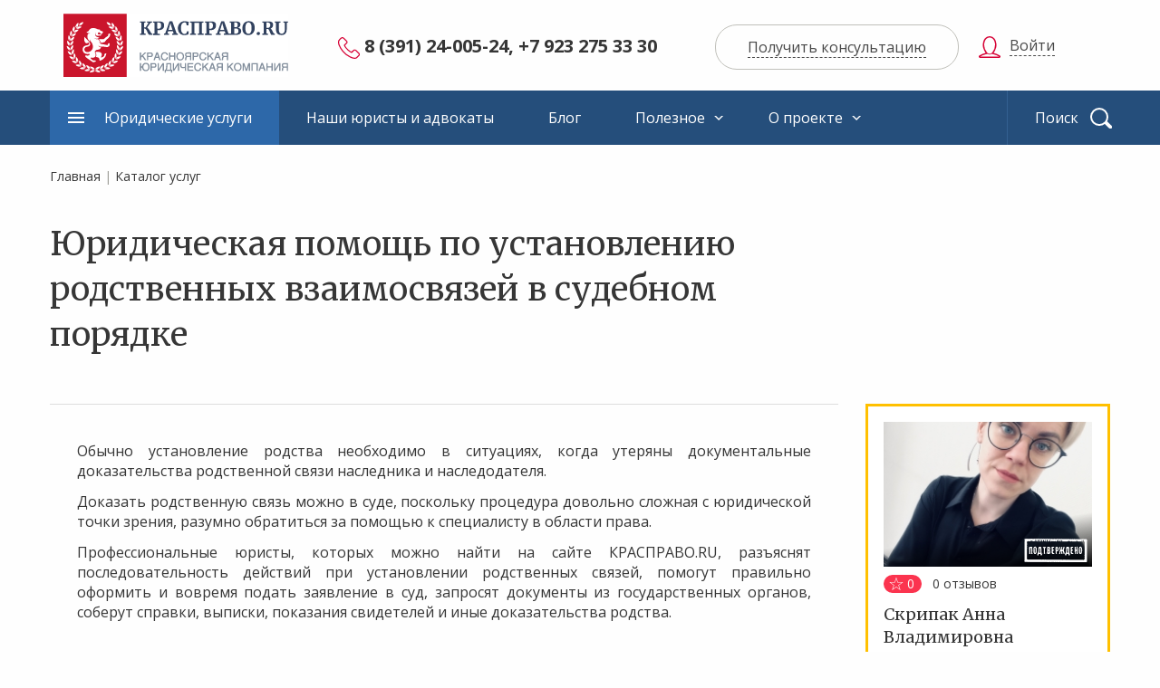

--- FILE ---
content_type: text/html; charset=UTF-8
request_url: https://kraspravo.ru/services/Ustanovlenie-rodstvennyh-vzaimosvyazej/
body_size: 49569
content:


      
<!DOCTYPE html>
<html class='jsDisabled  '>
<head>
    <meta charset='utf-8'>


    <meta name="yandex-verification" content="feb1b1623b3a22fb" />
    <meta name="yandex-verification" content="36dc3e0da6737615" />


    <title>Юридические услуги по установлению родственных взаимосвязей в судебном порядке</title>
    <meta http-equiv="X-UA-Compatible" content="IE=edge"/>
    <meta http-equiv='Last-Modified' content=''/>
    <meta name='description' content='Помощью юристов по наследству'/>
    <meta name='keywords' content='Установление родственных взаимосвязей в судебном порядке в Красноярске'/>
    <meta name='viewport' content='width=device-width'/>

    <script>
        document.documentElement.className = document.documentElement.className.replace('jsDisabled', ' jsEnabled jsLoading ' + (!!('ontouchstart' in window) || !!('msmaxtouchpoints' in window.navigator) ? 'touchEnabled' : 'touchDisabled'));
    </script>

    <link rel='stylesheet' type='text/css' href='/assets/css/main.css?20170406' title='main'/>
    <link rel='stylesheet' type='text/css' href='/assets/css/magnific-popup.css' title='main'/>
    <link rel='stylesheet' type='text/css' href='/assets/css/app.css?20170407' title='main'/>

    <link rel="apple-touch-icon-precomposed" sizes="57x57" href="/apple-touch-icon-57x57.png"/>
    <link rel="apple-touch-icon-precomposed" sizes="114x114" href="/apple-touch-icon-114x114.png"/>
    <link rel="apple-touch-icon-precomposed" sizes="72x72" href="/apple-touch-icon-72x72.png"/>
    <link rel="apple-touch-icon-precomposed" sizes="144x144" href="/apple-touch-icon-144x144.png"/>
    <link rel="apple-touch-icon-precomposed" sizes="120x120" href="/apple-touch-icon-120x120.png"/>
    <link rel="apple-touch-icon-precomposed" sizes="152x152" href="/apple-touch-icon-152x152.png"/>
    <link rel="icon" type="image/png" href="/favicon-32x32.png" sizes="32x32"/>
    <link rel="icon" type="image/png" href="/favicon-16x16.png" sizes="16x16"/>
    <meta name="application-name" content="КрасПраво"/>
    <meta name="msapplication-TileColor" content="#CA152C"/>
    <meta name="msapplication-TileImage" content="/mstile-144x144.png"/>
    <link rel='shortcut icon' href='/favicon.ico'/>

    <meta name="csrf-param" content="_csrf">
    <meta name="csrf-token" content="ci1heFFicXMBFQQMMglDHBRCUVU5Kx83K15REQlQHT4Hbyg.EhMbOw==">

    
</head>
<body>

<div id='page'>
    
    <header>
    <div class='headerWrapper'>
        <div class='logoBlock'>
            <a href='/' class='logo'>
                <strong class='title'>КРАСПРАВО.RU</strong>
                <span class='subtitle'>красноярская юридическая компания</span>
            </a>
        </div>
        <div class='contactBlock'>
            <div class='blockWrapper'>
                <a href='tel:83912400524,+79232753330'
                   class='phone'>8 (391) 24-005-24, +7 923 275 33 30</a>

                <div class='actionBlock'>
                    <a data-modal-block="questionFormBlock" href='/faq/ask/' class='action action-callback' data-modal-action="refresh" data-modal-title="Получить консультацию"><span class='caption'>Получить консультацию</span></a>
                </div>
            </div>
        </div>
    </div>
    <div class='navigationBlock'>
        <div class='navigationHolder'>
            <nav class='mainMenuBlock'>
                <div class='blockWrapper'>
                    <ul class='menuItemList menuItemList-root'>
                                                    <li class='item item-active'>
                                <a href='/services/'>Юридические услуги</a>
                                                                                            </li>
                                                    <li class='item '>
                                <a href='/catalog/'>Наши юристы и адвокаты</a>
                                                                                            </li>
                                                    <li class='item '>
                                <a href='/blog/'>Блог</a>
                                                                                            </li>
                                                    <li class='item '>
                                <a href='/useful/'>Полезное</a>
                                                                                                    <div class='dropdownBlock'>
                                        <div class='subMenuBlock'>
                                            <ul class='menuItemList'>
                                                                                                    <li class='item'><a
                                                                href='/Vakansii-yuristov-v-Krasnoyarske/'>Вакансии юристов </a>
                                                    </li>
                                                                                                    <li class='item'><a
                                                                href='/faq/'>Вопросы и ответы</a>
                                                    </li>
                                                                                                    <li class='item'><a
                                                                href='/servisy/'>Юридические сервисы</a>
                                                    </li>
                                                                                                    <li class='item'><a
                                                                href='/documents/'>Образцы документов</a>
                                                    </li>
                                                                                                    <li class='item'><a
                                                                href='/YUridicheskaya-konsultaciya-/'>Юридическая консультация</a>
                                                    </li>
                                                                                                    <li class='item'><a
                                                                href='/Sudy-Krasnoyarska/'>Суды Красноярска</a>
                                                    </li>
                                                                                                    <li class='item'><a
                                                                href='/Notariusy-Krasnoyarska/'>Нотариусы Красноярска</a>
                                                    </li>
                                                                                            </ul>
                                        </div>
                                    </div>
                                                            </li>
                                                    <li class='item '>
                                <a href='/about/'>О проекте</a>
                                                                                                    <div class='dropdownBlock'>
                                        <div class='subMenuBlock'>
                                            <ul class='menuItemList'>
                                                                                                    <li class='item'><a
                                                                href='/Kontakty/'>Контакты</a>
                                                    </li>
                                                                                                    <li class='item'><a
                                                                href='/about/kraspravo/'>О проекте </a>
                                                    </li>
                                                                                                    <li class='item'><a
                                                                href='/Pravila-polzovaniya-servisom/'>Правила пользования сервисом</a>
                                                    </li>
                                                                                            </ul>
                                        </div>
                                    </div>
                                                            </li>
                                                <li class='itemPhone'>
                            <a href='tel:83912400524,+79232753330'                    class='phone'>8 (391) 24-005-24, +7 923 275 33 30</a>
                        </li>                      
                                                <li class='account'>
                            <div class='accountBlock'>
                                <a href='/login/' class='action action-login' data-modal-block='authFormBlockWrapper' data-modal-action="refresh" data-modal-title="Войти"><span class='caption'>Войти</span></a>
                            </div>
                        </li>
                                                                    </ul>
                </div>
            </nav>
            <div class='searchFormBlock'>
                <form class='searchForm' action='/search/' method='get' novalidate>
                    <fieldset>
                        <input class='query' name="text" type='text' value='' placeholder='Поиск' required/>
                        <input type="hidden" value="0" name="web" />
                        <input type="hidden" value="2300895" name="searchid" />
                        <button type='submit' class='submit'>Найти</button>
                    </fieldset>
                </form>
            </div>
        </div>
    </div>
</header>
    <div class='pageWrapper'>
                    <div class='breadcumbsBlock'>
    <a href="/">Главная</a> | <a href="/services/">Каталог услуг</a>
</div>
                    
    
    
    <div class='frame frame-content frame-content-asided'>
        <div class='frameWrapper'>
            <div class='blockHeader'>
                <h1 class='blockTitle'>Юридическая помощь по установлению родственных взаимосвязей в судебном порядке</h1>
            </div>
            <div class='contentBlock'>
                                                <div class='contentHolder'>
                    <div class='textBlock'>
                        <p style="text-align: justify;">Обычно установление родства необходимо в ситуациях, когда утеряны документальные доказательства родственной связи наследника и наследодателя. </p><p style="text-align: justify;">Доказать родственную связь можно в суде, поскольку процедура довольно сложная с юридической точки зрения, разумно обратиться за помощью к специалисту в области права.</p><p style="text-align: justify;">Профессиональные юристы, которых можно найти на сайте КРАСПРАВО.RU, разъяснят последовательность действий при установлении родственных связей, помогут правильно оформить и вовремя подать заявление в суд, запросят документы из государственных органов, соберут справки, выписки, показания свидетелей и иные доказательства родства.</p><h3>Юридические услуги и консультации в Красноярске: 8 (391) 24-005-24</h3>
                    </div>
                    <div id="faq-pjax" data-pjax-container="" data-pjax-timeout="1000">
                    <div class='accentBlock'>
                        <h2>Консультация юриста и помощь по вопросам наследства</h2>
    <div class='textBlock'>
        <h3><p>На нашем сайте Вы можете получить бесплатную или платную юридическую консультацию по вопросам наследства.
<p></p>Также на портале Вы найдете подходящего юриста или адвоката, который поможет в решении вопроса или проблемы по наследству</p></h3>
    </div>
    <div class='quickConsultFromBlock'>
        <form id="RequestConsult-form" class="callbackFrom" action="/services/Ustanovlenie-rodstvennyh-vzaimosvyazej/" method="post" data-pjax="">
<input type="hidden" name="_csrf" value="ci1heFFicXMBFQQMMglDHBRCUVU5Kx83K15REQlQHT4Hbyg.EhMbOw==">        <div class="error-summary" style="display:none"><p>Исправьте следующие ошибки:</p><ul></ul></div>
        <div class="form-group field-requestconsult-email_trick">

<input type="hidden" id="requestconsult-email_trick" class="form-control" name="RequestConsult[email_trick]" value="">

<p class="help-block help-block-error"></p>
</div>
        <fieldset>
            <ul class='fieldList'>
                <li class='field field-comment'>
                    <label>
                        <strong class='title'>Комментарий</strong>
                                                <span class='wrapper'>
                                                    <div class="form-group field-requestconsult-text required">

<textarea id="requestconsult-text" class="form-control" name="RequestConsult[text]" placeholder="Задайте вопросы. Опишите проблему или ситуацию." required aria-required="true"></textarea>

<span class="help-block help-block-error"></span>
</div>
                                                </span>
                    </label>
                </li>              
                <li class='field field-city'>

                    <label>
                        <strong class='title'>Город</strong>
                                                <span class='wrapper'>
                                                    <div class="form-group field-requestconsult-city_text">

<input type="text" id="requestconsult-city_text" class="form-control" name="RequestConsult[city_text]" placeholder="Город">

<span class="help-block help-block-error"></span>
</div>
                                                </span>
                    </label>
                </li>              
                <li class='field field-name'>
                    <label>
                        <strong class='title'>ФИО</strong>
                                                <span class='wrapper'>
                                                    <div class="form-group field-requestconsult-name required">

<input type="text" id="requestconsult-name" class="form-control" name="RequestConsult[name]" placeholder="ФИО" required aria-required="true">

<span class="help-block help-block-error"></span>
</div>
                                                </span>
                    </label>
                </li>
                <li class='field field-phone'>
                    <label>
                        <strong class='title'>Телефон</strong>
                                                <span class='wrapper'>
                                                    <div class="form-group field-requestconsult-phone required">

<input type="text" id="requestconsult-phone" class="phone" name="RequestConsult[phone]" placeholder="+7 (___) ___-__-__" data-pattern="+7 (999) 999-99-99" required aria-required="true">

<span class="help-block help-block-error"></span>
</div>
                                                </span>
                    </label>
                </li>
              <!-- Добавляем новое поле для е-мейла -->
                <li class='field field-email'>
                    <label>
                        <strong class='title'>E-mail</strong>
                        <span class='wrapper'>
                            <div class="form-group field-requestconsult-email">

<input type="text" id="requestconsult-email" class="email" name="RequestConsult[email]" placeholder="E-mail" required>

<span class="help-block help-block-error"></span>
</div>
                        </span>
                    </label>
                </li>              

            </ul>
        </fieldset>
        <div class='submitBlock'>
            <button class='submit' type='submit'>Отправить</button>
        </div>
        </form>
    </div>
          

    <div style="padding-top:15px;">Полученная информация конфиденциальна и не подлежит разглашению третьим лицам.<br>Отправляя это сообщение, вы соглашаетесь с <a href='/Pravila-polzovaniya-servisom/' target='_blank'>политикой конфиденциальности</a></div>
                    </div>
                    </div>
                    <div class='questionListBlock'>
                        <div class='headingBlock'>
                            <h2 class='blockTitle'>Вопросы и ответы</h2>

                            <div class='quickFilterFormBlock'>
                                <form id="FaqSearchForm" class="quickFilterForm" action="/faq/" method="get">
                                <fieldset>
                                    <ul class='fieldList'>
                                        <li class='field'>
                                            <label>
                                                <strong class='title'>Тема</strong>
												<span class='wrapper'>
                                                    <select id="faqsearch-services" name="FaqSearch[services]">
<option value="">Выберите тему</option>
<option value="2">&nbsp;&nbsp;для физических лиц</option>
<option value="4">&nbsp;&nbsp;&nbsp;&nbsp;Семейные споры</option>
<option value="7">&nbsp;&nbsp;&nbsp;&nbsp;&nbsp;&nbsp;Брачный контракт</option>
<option value="8">&nbsp;&nbsp;&nbsp;&nbsp;&nbsp;&nbsp;Расторжение брака </option>
<option value="18">&nbsp;&nbsp;&nbsp;&nbsp;&nbsp;&nbsp;Установление отцовства</option>
<option value="19">&nbsp;&nbsp;&nbsp;&nbsp;&nbsp;&nbsp;Лишение родительских прав</option>
<option value="20">&nbsp;&nbsp;&nbsp;&nbsp;&nbsp;&nbsp;Взыскание алиментов</option>
<option value="29">&nbsp;&nbsp;&nbsp;&nbsp;&nbsp;&nbsp;Раздел совместно нажитого имущества </option>
<option value="30">&nbsp;&nbsp;&nbsp;&nbsp;&nbsp;&nbsp;Восстановление родительских прав</option>
<option value="5">&nbsp;&nbsp;&nbsp;&nbsp;Жилищные вопросы и споры</option>
<option value="32">&nbsp;&nbsp;&nbsp;&nbsp;&nbsp;&nbsp;Сделки с недвижимостью </option>
<option value="33">&nbsp;&nbsp;&nbsp;&nbsp;&nbsp;&nbsp;Жилищные споры</option>
<option value="34">&nbsp;&nbsp;&nbsp;&nbsp;&nbsp;&nbsp;Споры с застройщиками</option>
<option value="35">&nbsp;&nbsp;&nbsp;&nbsp;&nbsp;&nbsp;Аренда жилого и нежилого имущества</option>
<option value="36">&nbsp;&nbsp;&nbsp;&nbsp;&nbsp;&nbsp;Покупка и продажа недвижимости</option>
<option value="37">&nbsp;&nbsp;&nbsp;&nbsp;&nbsp;&nbsp;Споры с ТСЖ, ТСН и УК</option>
<option value="9">&nbsp;&nbsp;&nbsp;&nbsp;Споры по наследству</option>
<option value="39">&nbsp;&nbsp;&nbsp;&nbsp;&nbsp;&nbsp;Споры по наследству</option>
<option value="40">&nbsp;&nbsp;&nbsp;&nbsp;&nbsp;&nbsp;Обжалование завещания</option>
<option value="41">&nbsp;&nbsp;&nbsp;&nbsp;&nbsp;&nbsp;Ответственность наследников</option>
<option value="42" selected>&nbsp;&nbsp;&nbsp;&nbsp;&nbsp;&nbsp;Установление родственных взаимосвязей</option>
<option value="43">&nbsp;&nbsp;&nbsp;&nbsp;&nbsp;&nbsp;Раздел наследуемого имущества</option>
<option value="44">&nbsp;&nbsp;&nbsp;&nbsp;&nbsp;&nbsp;Восстановление срока вступления в наследство</option>
<option value="10">&nbsp;&nbsp;&nbsp;&nbsp;Трудовые споры</option>
<option value="11">&nbsp;&nbsp;&nbsp;&nbsp;&nbsp;&nbsp;Восстановление на работе</option>
<option value="45">&nbsp;&nbsp;&nbsp;&nbsp;&nbsp;&nbsp;Взыскание заработной платы</option>
<option value="46">&nbsp;&nbsp;&nbsp;&nbsp;&nbsp;&nbsp;Обжалование дисциплинарного взыскания</option>
<option value="47">&nbsp;&nbsp;&nbsp;&nbsp;&nbsp;&nbsp;Компенсация морального вреда </option>
<option value="48">&nbsp;&nbsp;&nbsp;&nbsp;&nbsp;&nbsp;Оспаривание записей в трудовой книжке</option>
<option value="49">&nbsp;&nbsp;&nbsp;&nbsp;&nbsp;&nbsp;Урегулирование споров с работодателей</option>
<option value="50">&nbsp;&nbsp;&nbsp;&nbsp;&nbsp;&nbsp;Жалоба в трудовую инспекцию</option>
<option value="12">&nbsp;&nbsp;&nbsp;&nbsp;Автоюристы. Споры по ДТП</option>
<option value="52">&nbsp;&nbsp;&nbsp;&nbsp;&nbsp;&nbsp;Лишение водительских прав</option>
<option value="53">&nbsp;&nbsp;&nbsp;&nbsp;&nbsp;&nbsp;Возмещение ущерба при ДТП</option>
<option value="54">&nbsp;&nbsp;&nbsp;&nbsp;&nbsp;&nbsp;Покупка и продажа автомобилей</option>
<option value="55">&nbsp;&nbsp;&nbsp;&nbsp;&nbsp;&nbsp;Обжалование решений органов ГИБДД</option>
<option value="56">&nbsp;&nbsp;&nbsp;&nbsp;&nbsp;&nbsp;Споры с автосалонами, дилерами и СТО</option>
<option value="13">&nbsp;&nbsp;&nbsp;&nbsp;Споры по страхованию</option>
<option value="58">&nbsp;&nbsp;&nbsp;&nbsp;&nbsp;&nbsp;Судебные споры со страховыми компаниями</option>
<option value="59">&nbsp;&nbsp;&nbsp;&nbsp;&nbsp;&nbsp;Судебные споры по ОСАГО</option>
<option value="60">&nbsp;&nbsp;&nbsp;&nbsp;&nbsp;&nbsp;Споры по страхованию КАСКО</option>
<option value="61">&nbsp;&nbsp;&nbsp;&nbsp;&nbsp;&nbsp;Добровольное и обязательное страхование (ДМС, ОМС)</option>
<option value="62">&nbsp;&nbsp;&nbsp;&nbsp;&nbsp;&nbsp;Взыскание страховой суммы </option>
<option value="63">&nbsp;&nbsp;&nbsp;&nbsp;&nbsp;&nbsp;Оценка стоимости ущерба для страховой выплаты</option>
<option value="14">&nbsp;&nbsp;&nbsp;&nbsp;Защита прав потребителей</option>
<option value="64">&nbsp;&nbsp;&nbsp;&nbsp;&nbsp;&nbsp;Качество товаров или услуг</option>
<option value="65">&nbsp;&nbsp;&nbsp;&nbsp;&nbsp;&nbsp;Претензии о защите прав потребителей</option>
<option value="66">&nbsp;&nbsp;&nbsp;&nbsp;&nbsp;&nbsp;Банковские комиссии и страховки</option>
<option value="67">&nbsp;&nbsp;&nbsp;&nbsp;&nbsp;&nbsp;Долевое строительство</option>
<option value="68">&nbsp;&nbsp;&nbsp;&nbsp;&nbsp;&nbsp;Судебная защита прав потребителей</option>
<option value="69">&nbsp;&nbsp;&nbsp;&nbsp;&nbsp;&nbsp;Независимая экспертиза товаров</option>
<option value="15">&nbsp;&nbsp;&nbsp;&nbsp;Банкротство физических лиц</option>
<option value="70">&nbsp;&nbsp;&nbsp;&nbsp;&nbsp;&nbsp;Условия банкротства гражданина</option>
<option value="71">&nbsp;&nbsp;&nbsp;&nbsp;&nbsp;&nbsp;Оформление заявления в суд</option>
<option value="72">&nbsp;&nbsp;&nbsp;&nbsp;&nbsp;&nbsp;Сопровождение процедуры в суде</option>
<option value="73">&nbsp;&nbsp;&nbsp;&nbsp;&nbsp;&nbsp;Порядок банкротства гражданина</option>
<option value="74">&nbsp;&nbsp;&nbsp;&nbsp;&nbsp;&nbsp;Последствия процедуры банкротства </option>
<option value="17">&nbsp;&nbsp;&nbsp;&nbsp;Уголовные дела </option>
<option value="76">&nbsp;&nbsp;&nbsp;&nbsp;&nbsp;&nbsp;Помощь на дознании и в период следствия</option>
<option value="77">&nbsp;&nbsp;&nbsp;&nbsp;&nbsp;&nbsp;Жалобы, заявления, ходатайства</option>
<option value="78">&nbsp;&nbsp;&nbsp;&nbsp;&nbsp;&nbsp;Меры пресечения</option>
<option value="79">&nbsp;&nbsp;&nbsp;&nbsp;&nbsp;&nbsp;Следственный изолятор</option>
<option value="80">&nbsp;&nbsp;&nbsp;&nbsp;&nbsp;&nbsp;Обжалование решений органов следствия</option>
<option value="81">&nbsp;&nbsp;&nbsp;&nbsp;&nbsp;&nbsp;Обжалование приговора суда</option>
<option value="82">&nbsp;&nbsp;&nbsp;&nbsp;&nbsp;&nbsp;Потерпевшие, свидетели </option>
<option value="21">&nbsp;&nbsp;&nbsp;&nbsp;Судебные приставы</option>
<option value="83">&nbsp;&nbsp;&nbsp;&nbsp;&nbsp;&nbsp;Сопровождение ИП</option>
<option value="84">&nbsp;&nbsp;&nbsp;&nbsp;&nbsp;&nbsp;Арест имущества должника</option>
<option value="85">&nbsp;&nbsp;&nbsp;&nbsp;&nbsp;&nbsp;Жалоба на судебного пристава </option>
<option value="106">&nbsp;&nbsp;&nbsp;&nbsp;&nbsp;&nbsp;Розыск имущества должника</option>
<option value="107">&nbsp;&nbsp;&nbsp;&nbsp;&nbsp;&nbsp;Исполнительный лист</option>
<option value="108">&nbsp;&nbsp;&nbsp;&nbsp;&nbsp;&nbsp;Судебный приказ</option>
<option value="28">&nbsp;&nbsp;&nbsp;&nbsp;Для иногородних граждан</option>
<option value="109">&nbsp;&nbsp;&nbsp;&nbsp;&nbsp;&nbsp;Услуги юристов в Красноярске</option>
<option value="110">&nbsp;&nbsp;&nbsp;&nbsp;&nbsp;&nbsp;Представление интересов в суде</option>
<option value="111">&nbsp;&nbsp;&nbsp;&nbsp;&nbsp;&nbsp;Подача и получение документов </option>
<option value="112">&nbsp;&nbsp;&nbsp;&nbsp;&nbsp;&nbsp;Обращение к нотариусу</option>
<option value="51">&nbsp;&nbsp;&nbsp;&nbsp;Кредиты, залог, поручительство</option>
<option value="113">&nbsp;&nbsp;&nbsp;&nbsp;&nbsp;&nbsp;Кредитные споры</option>
<option value="114">&nbsp;&nbsp;&nbsp;&nbsp;&nbsp;&nbsp;Получение и возврат залога</option>
<option value="115">&nbsp;&nbsp;&nbsp;&nbsp;&nbsp;&nbsp;Поручительство и поручители</option>
<option value="116">&nbsp;&nbsp;&nbsp;&nbsp;&nbsp;&nbsp;Способы обеспечения обязательства</option>
<option value="3">&nbsp;&nbsp;для юридических лиц и ИП</option>
<option value="143">&nbsp;&nbsp;&nbsp;&nbsp;Юридические услуги для иногородних компаний</option>
<option value="144">&nbsp;&nbsp;&nbsp;&nbsp;&nbsp;&nbsp;Представление интересов в Арбитражном суде Красноярского края</option>
<option value="145">&nbsp;&nbsp;&nbsp;&nbsp;&nbsp;&nbsp;Представительство в органах власти</option>
<option value="146">&nbsp;&nbsp;&nbsp;&nbsp;&nbsp;&nbsp;Сопровождение юридический проектов в Красноярске и крае</option>
<option value="26">&nbsp;&nbsp;&nbsp;&nbsp;Налоговые споры</option>
<option value="134">&nbsp;&nbsp;&nbsp;&nbsp;&nbsp;&nbsp;Споры с налоговым органом</option>
<option value="135">&nbsp;&nbsp;&nbsp;&nbsp;&nbsp;&nbsp;Сопровождение налоговых проверок</option>
<option value="136">&nbsp;&nbsp;&nbsp;&nbsp;&nbsp;&nbsp;Возражения на акт проверки</option>
<option value="137">&nbsp;&nbsp;&nbsp;&nbsp;&nbsp;&nbsp;Обжалование решений налогового органа</option>
<option value="138">&nbsp;&nbsp;&nbsp;&nbsp;&nbsp;&nbsp;Защита интересов в суде </option>
<option value="25">&nbsp;&nbsp;&nbsp;&nbsp;Арбитражные дела </option>
<option value="125">&nbsp;&nbsp;&nbsp;&nbsp;&nbsp;&nbsp;Взыскание долгов в суде </option>
<option value="126">&nbsp;&nbsp;&nbsp;&nbsp;&nbsp;&nbsp;Споры о заключении и расторжении договоров</option>
<option value="127">&nbsp;&nbsp;&nbsp;&nbsp;&nbsp;&nbsp;Корпоративные споры</option>
<option value="128">&nbsp;&nbsp;&nbsp;&nbsp;&nbsp;&nbsp;Споры по договору подряда</option>
<option value="129">&nbsp;&nbsp;&nbsp;&nbsp;&nbsp;&nbsp;Споры по договор поставки</option>
<option value="130">&nbsp;&nbsp;&nbsp;&nbsp;&nbsp;&nbsp;Споры в области энергетики</option>
<option value="131">&nbsp;&nbsp;&nbsp;&nbsp;&nbsp;&nbsp;Споры по договорам аренды</option>
<option value="133">&nbsp;&nbsp;&nbsp;&nbsp;&nbsp;&nbsp;Споры с РЖД</option>
<option value="27">&nbsp;&nbsp;&nbsp;&nbsp;Государственные закупки. Торги</option>
<option value="139">&nbsp;&nbsp;&nbsp;&nbsp;&nbsp;&nbsp;Оспаривание результатов торгов</option>
<option value="140">&nbsp;&nbsp;&nbsp;&nbsp;&nbsp;&nbsp;Помощь по делам в ФАС России</option>
<option value="141">&nbsp;&nbsp;&nbsp;&nbsp;&nbsp;&nbsp;Подготовка жалоб в ФАС России</option>
<option value="142">&nbsp;&nbsp;&nbsp;&nbsp;&nbsp;&nbsp;Защита участника торгов в суде</option>
<option value="6">&nbsp;&nbsp;&nbsp;&nbsp;Регистрация юридических лиц и ИП</option>
<option value="86">&nbsp;&nbsp;&nbsp;&nbsp;&nbsp;&nbsp;Подготовка документов ООО, ИП</option>
<option value="87">&nbsp;&nbsp;&nbsp;&nbsp;&nbsp;&nbsp;Сопровождение регистрации ООО и ИП</option>
<option value="88">&nbsp;&nbsp;&nbsp;&nbsp;&nbsp;&nbsp;Регистрацию НКО</option>
<option value="93">&nbsp;&nbsp;&nbsp;&nbsp;&nbsp;&nbsp;Покупка готового ООО</option>
<option value="94">&nbsp;&nbsp;&nbsp;&nbsp;&nbsp;&nbsp;Регистрация ИП</option>
<option value="95">&nbsp;&nbsp;&nbsp;&nbsp;&nbsp;&nbsp;Регистрация ООО</option>
<option value="16">&nbsp;&nbsp;&nbsp;&nbsp;Ликвидация юридических лиц</option>
<option value="89">&nbsp;&nbsp;&nbsp;&nbsp;&nbsp;&nbsp;Способы ликвидации ООО</option>
<option value="90">&nbsp;&nbsp;&nbsp;&nbsp;&nbsp;&nbsp;Ликвидация путем реорганизации</option>
<option value="91">&nbsp;&nbsp;&nbsp;&nbsp;&nbsp;&nbsp;Ликвидация ООО с долгами</option>
<option value="92">&nbsp;&nbsp;&nbsp;&nbsp;&nbsp;&nbsp;Упрощенный порядок ликвидации ООО</option>
</select>
												</span>
                                            </label>
                                        </li>
                                        <li class='field field-submit'>
                                            <button type='submit'>Выбрать</button>
                                        </li>
                                    </ul>
                                </fieldset>
                                </form>
                            </div>
                        </div>

                        <div class="empty">Ничего не найдено.</div>
                    </div>
                    <div class='paginationBlock'>
                        <a href='/faq/' class='link link-all'>Все вопросы</a>
                    </div>
                </div>
            </div>
            <div class='asideBlock'>
            <div class='specialistListBlock'>
            <div class='blockWrapper'>
                <ul class='specialistList'>
                                            <li class='item item-approved item-promoted  item-lawyer'
    data-type="civil">
    <div class='wrapper'>
        <a href='/catalog/---1/'><span class='imageBlock'><span class='imageHolder'><span
                            class='imageWrapper'><img
                                src='/yiiassets/easyimage/8/8ed6574a0e121d15c202df8260d0e189.jpg'
                                alt='' class='image'/></span></span></span></a>

        <div class='ratingBlock'><span class='rating'>0</span> <span
                    class='reviews'><span
                        class='count'>0</span> отзывов</span>
        </div>
        <div class='heading'>
            <strong class='title'><a href='/catalog/---1/'>Скрипак Анна Владимировна</a></strong>
            <span class='position'>Юрист, Красноярск</span>
        </div>
        <div class='stage'>
            <span class='key'>Стаж:</span> <span class='value'>18 лет</span>
        </div>
        <div class='contactData'>
            <span class='phone value'>+7 (923) 275</span>
            <a href='/catalog/view_phone/105/' class='action action-show action-remote-value'>Показать</a>
        </div>
        <div class='actionBlock'>
            <a href='/catalog/---1/' class='action action-request'>Обратиться</a>
                    </div>
    </div>
</li>


                                    </ul>
            </div>
        </div>
            </div>        </div>
    </div>

    </div>
</div>

<footer>
    <div class='footerWrapper'>
        <nav class='navigationBlock'>
            <div class='blockWrapper'>
                <ul class='menuItemList'>
                                                                                                <li class='item item-withSubmenu'>
                                <a href='/services/'>Услуги</a>

                                <div class='submenuBlock'>
                                    <ul class='menuItemList'>
                                                                                    <li class='item'><a
                                                        href='/services/'>Для физических лиц</a>
                                            </li>
                                                                                    <li class='item'><a
                                                        href='/services/type/entity/'>Для юридических лиц и предпринимателей</a>
                                            </li>
                                                                            </ul>
                                </div>
                            </li>
                                                                                                                        <li class='item'>
                                <a href='/about/'>О проекте</a>
                            </li>
                                                                                                                        <li class='item'>
                                <a href='/useful/'>Полезная информация</a>
                            </li>
                                                                                                                        <li class='item'>
                                <a href='/blog/'>Блог</a>
                            </li>
                                                                                                                        <li class='item'>
                                <a href='/servisy/'>Сервисы</a>
                            </li>
                                                                                                                        <li class='item'>
                                <a href='/documents/'>Образцы документов</a>
                            </li>
                                                                                                                        <li class='item'>
                                <a href='/faq/'>Вопросы и ответы</a>
                            </li>
                                                                                                                        <li class='item'>
                                <a href='/Sudy-Krasnoyarska/'>Суды Красноярска</a>
                            </li>
                                                            </ul>
            </div>
        </nav>

        <div class='asideBlock'>
            <div class='logoBlock'>
                <a href='/' class='logo'>
                    <strong class='title'>КРАСПРАВО.RU</strong>
                    <span class='subtitle'>юридический портал красноярского края</span>
                </a>
            </div>
            <div class='searchFormBlock'>
                <form class='searchForm' action='/search/' method='get' novalidate>
                    <fieldset>
                        <input class='query' name="text" type='text' value='' placeholder='Поиск' required/>
                        <input type="hidden" value="0" name="web" />
                        <input type="hidden" value="2300895" name="searchid" />
                        <button type='submit' class='submit'>Найти</button>
                    </fieldset>
                </form>
            </div>
            <div class='socialListBlock'>
                <div class='blockTitle'>Присоединиться к нам:</div>
                <ul class='socialList'>
                                            <li class='social social-vk'><a href='https://vk.com/kraspravo'
                                                        target="_blank">ВКонтакте</a>
                        </li>
                                                                <li class='social social-fb'><a href='https://www.facebook.com/%D0%9A%D1%80%D0%B0%D1%81%D0%9F%D1%80%D0%B0%D0%B2%D0%BERU-187857134575267/'
                                                        target="_blank">Facebook</a>
                        </li>
                                    </ul>
            </div>
        </div>

        <div class='contactBlock'>
            <div class='accountBlock'>
                                    <a href='/login/' class='action action-login' data-modal-block='authFormBlock'><span class='caption'>Войти</span></a>
                            </div>
            <div class='contactListBlock'>
                Администратор портала
                <ul class='contactList'>
                    <li class='contact contact-phone'><a
                                href='tel:+73912400524'>+7 (391) 24-005-24</a>
                    </li>
                    <li class='contact contact-mail'><a
                                href='mailto:info@kraspravo.ru'>info@kraspravo.ru</a>
                    </li>
                </ul>
            </div>
            <div class='createdBlock'>
                Разработка сайта <span class='title'><a href='http://alente.ru' target="_blank">Alente</a></span>
            </div>
        </div>

    </div>

</footer>
<!-- Yandex.Metrika counter -->
<script type="text/javascript">
    (function (d, w, c) {
        (w[c] = w[c] || []).push(function() {
            try {
                w.yaCounter6931084 = new Ya.Metrika({
                    id:6931084,
                    clickmap:true,
                    trackLinks:true,
                    accurateTrackBounce:true,
                    webvisor:true
                });
            } catch(e) { }
        });

        var n = d.getElementsByTagName("script")[0],
            s = d.createElement("script"),
            f = function () { n.parentNode.insertBefore(s, n); };
        s.type = "text/javascript";
        s.async = true;
        s.src = "https://mc.yandex.ru/metrika/watch.js";

        if (w.opera == "[object Opera]") {
            d.addEventListener("DOMContentLoaded", f, false);
        } else { f(); }
    })(document, window, "yandex_metrika_callbacks");
</script>
<noscript><div><img src="https://mc.yandex.ru/watch/6931084" style="position:absolute; left:-9999px;" alt="" /></div></noscript>
<!-- /Yandex.Metrika counter -->

<script>
  (function(i,s,o,g,r,a,m){i['GoogleAnalyticsObject']=r;i[r]=i[r]||function(){
  (i[r].q=i[r].q||[]).push(arguments)},i[r].l=1*new Date();a=s.createElement(o),
  m=s.getElementsByTagName(o)[0];a.async=1;a.src=g;m.parentNode.insertBefore(a,m)
  })(window,document,'script','https://www.google-analytics.com/analytics.js','ga');

  ga('create', 'UA-81012472-17', 'auto');
  ga('send', 'pageview');

</script>

<!-- Top100 (Kraken) Widget -->
<span id="top100_widget"></span>
<!-- END Top100 (Kraken) Widget -->

<!-- Top100 (Kraken) Counter -->
<script>
    (function (w, d, c) {
    (w[c] = w[c] || []).push(function() {
        var options = {
            project: 5145722,
            element: 'top100_widget',
        };
        try {
            w.top100Counter = new top100(options);
        } catch(e) { }
    });
    var n = d.getElementsByTagName("script")[0],
    s = d.createElement("script"),
    f = function () { n.parentNode.insertBefore(s, n); };
    s.type = "text/javascript";
    s.async = true;
    s.src =
    (d.location.protocol == "https:" ? "https:" : "http:") +
    "//st.top100.ru/top100/top100.js";

    if (w.opera == "[object Opera]") {
    d.addEventListener("DOMContentLoaded", f, false);
} else { f(); }
})(window, document, "_top100q");
</script>
<noscript>
  <img src="//counter.rambler.ru/top100.cnt?pid=5145722" alt="Топ-100" />
</noscript>
<!-- END Top100 (Kraken) Counter -->

<!-- Facebook Pixel Code -->
<script>
  !function(f,b,e,v,n,t,s)
  {if(f.fbq)return;n=f.fbq=function(){n.callMethod?
  n.callMethod.apply(n,arguments):n.queue.push(arguments)};
  if(!f._fbq)f._fbq=n;n.push=n;n.loaded=!0;n.version='2.0';
  n.queue=[];t=b.createElement(e);t.async=!0;
  t.src=v;s=b.getElementsByTagName(e)[0];
  s.parentNode.insertBefore(t,s)}(window, document,'script',
  'https://connect.facebook.net/en_US/fbevents.js');
  fbq('init', '498358834372062');
  fbq('track', 'PageView');
</script>
<noscript><img height="1" width="1" style="display:none"
  src="https://www.facebook.com/tr?id=498358834372062&ev=PageView&noscript=1"
/></noscript>
<!-- End Facebook Pixel Code -->

<script src='https://ajax.googleapis.com/ajax/libs/jquery/1.12.3/jquery.min.js'></script>
<script>window.jQuery || document.write("<script src='/assets/js/jquery.js'><\/script>")</script>

<script src='/assets/js/jquery.magnific-popup.js'></script>
<script src='/assets/js/jquery.maskedinput.min.js'></script>
<script src='/assets/js/readmore.min.js'></script>
<script src='/assets/js/main.js?20170326'></script>

<script src='/assets/js/app.js'></script>
<script src="http://api-maps.yandex.ru/2.1/?load=package.full&amp;lang=ru-RU" type="text/javascript"></script>
<script type="text/javascript">
    ymaps.ready(mapInit);
</script>

<script src="/yiiassets/b6b265ce/yii.js"></script>
<script src="/yiiassets/b6b265ce/yii.validation.js"></script>
<script src="/yiiassets/b6b265ce/yii.activeForm.js"></script>
<script src="/yiiassets/b1883e74/jquery.pjax.js"></script>
<script type="text/javascript">jQuery(document).ready(function () {
jQuery('#RequestConsult-form').yiiActiveForm([{"id":"requestconsult-email_trick","name":"email_trick","container":".field-requestconsult-email_trick","input":"#requestconsult-email_trick","error":".help-block.help-block-error","validate":function (attribute, value, messages, deferred, $form) {yii.validation.range(value, messages, {"range":[""],"not":false,"message":"Ошибка заполнения формы.","skipOnEmpty":1});}},{"id":"requestconsult-text","name":"text","container":".field-requestconsult-text","input":"#requestconsult-text","error":".help-block.help-block-error","validate":function (attribute, value, messages, deferred, $form) {yii.validation.required(value, messages, {"message":"Необходимо заполнить «Вопрос»."});yii.validation.string(value, messages, {"message":"Значение «Вопрос» должно быть строкой.","skipOnEmpty":1});}},{"id":"requestconsult-city_text","name":"city_text","container":".field-requestconsult-city_text","input":"#requestconsult-city_text","error":".help-block.help-block-error","validate":function (attribute, value, messages, deferred, $form) {yii.validation.string(value, messages, {"message":"Значение «Город» должно быть строкой.","skipOnEmpty":1});}},{"id":"requestconsult-name","name":"name","container":".field-requestconsult-name","input":"#requestconsult-name","error":".help-block.help-block-error","validate":function (attribute, value, messages, deferred, $form) {yii.validation.required(value, messages, {"message":"Необходимо заполнить «Имя»."});yii.validation.regularExpression(value, messages, {"pattern":/^[а-яА-Яa-zA-Z\s]+$/,"not":false,"message":"Проверьте правильность написания вашего имени. Поле «Имя» должно содержать только буквы и пробелы.","skipOnEmpty":1});yii.validation.string(value, messages, {"message":"Значение «Имя» должно быть строкой.","max":255,"tooLong":"Значение «Имя» должно содержать максимум 255 символов.","skipOnEmpty":1});}},{"id":"requestconsult-phone","name":"phone","container":".field-requestconsult-phone","input":"#requestconsult-phone","error":".help-block.help-block-error","validate":function (attribute, value, messages, deferred, $form) {yii.validation.required(value, messages, {"message":"Необходимо заполнить «Телефон»."});yii.validation.string(value, messages, {"message":"Значение «Телефон» должно быть строкой.","max":255,"tooLong":"Значение «Телефон» должно содержать максимум 255 символов.","skipOnEmpty":1});}},{"id":"requestconsult-email","name":"email","container":".field-requestconsult-email","input":"#requestconsult-email","error":".help-block.help-block-error","validate":function (attribute, value, messages, deferred, $form) {yii.validation.email(value, messages, {"pattern":/^[a-zA-Z0-9!#$%&'*+\/=?^_`{|}~-]+(?:\.[a-zA-Z0-9!#$%&'*+\/=?^_`{|}~-]+)*@(?:[a-zA-Z0-9](?:[a-zA-Z0-9-]*[a-zA-Z0-9])?\.)+[a-zA-Z0-9](?:[a-zA-Z0-9-]*[a-zA-Z0-9])?$/,"fullPattern":/^[^@]*<[a-zA-Z0-9!#$%&'*+\/=?^_`{|}~-]+(?:\.[a-zA-Z0-9!#$%&'*+\/=?^_`{|}~-]+)*@(?:[a-zA-Z0-9](?:[a-zA-Z0-9-]*[a-zA-Z0-9])?\.)+[a-zA-Z0-9](?:[a-zA-Z0-9-]*[a-zA-Z0-9])?>$/,"allowName":false,"message":"Неверно заполнено поле email. Введите свой электронный адрес снова по образцу: pochta@pochta.ru","enableIDN":false,"skipOnEmpty":1});yii.validation.string(value, messages, {"message":"Значение «E-mail» должно быть строкой.","max":255,"tooLong":"Значение «E-mail» должно содержать максимум 255 символов.","skipOnEmpty":1});}}], []);
jQuery(document).pjax("#faq-pjax a", {"push":false,"replace":false,"timeout":1000,"scrollTo":false,"container":"#faq-pjax"});
jQuery(document).on("submit", "#faq-pjax form[data-pjax]", function (event) {jQuery.pjax.submit(event, {"push":false,"replace":false,"timeout":1000,"scrollTo":false,"container":"#faq-pjax"});});
jQuery('#FaqSearchForm').yiiActiveForm([], []);
});</script>



<!-- Go to www.addthis.com/dashboard to customize your tools --> <script type="text/javascript" src="//s7.addthis.com/js/300/addthis_widget.js#pubid=ra-5746bed61e644a15"></script>
</body>
</html>


--- FILE ---
content_type: text/css
request_url: https://kraspravo.ru/assets/css/main.css?20170406
body_size: 225757
content:
@import url('https://fonts.googleapis.com/css?family=Merriweather|Open+Sans:400,400i,600,700&subset=cyrillic,cyrillic-ext');

/*
font-family: 'Merriweather', serif;
font-family: 'Open Sans', sans-serif;
*/

/* NORMALIZE */
html{font-family:sans-serif;-ms-text-size-adjust:100%;-webkit-text-size-adjust:100%}body{margin:0}article,aside,details,/* 1 */
figcaption,figure,footer,header,main,/* 2 */
menu,nav,section,summary{display:block}audio,canvas,progress,video{display:inline-block}audio:not([controls]){display:none;height:0}progress{vertical-align:baseline}template,/* 1 */
[hidden]{display:none}a{background-color:transparent;-webkit-text-decoration-skip:objects}a:active,a:hover{outline-width:0}abbr[title]{border-bottom:none;text-decoration:underline;text-decoration:underline dotted}b,strong{font-weight:inherit;font-weight:bolder}dfn{font-style:italic}h1{font-size:2em;margin:.67em 0}mark{background-color:#ff0;color:#000}small{font-size:80%}sub,sup{font-size:75%;line-height:0;position:relative;vertical-align:baseline}sub{bottom:-.25em}sup{top:-.5em}img{border-style:none}svg:not(:root){overflow:hidden}code,kbd,pre,samp{font-family:monospace,monospace;font-size:1em}figure{margin:1em 40px}hr{box-sizing:content-box;height:0;overflow:visible}button,input,optgroup,select,textarea{font:inherit;margin:0}optgroup{font-weight:700}button,input{overflow:visible}button,select{text-transform:none}button,html [type="button"],/* 1 */
[type="reset"],[type="submit"]{-webkit-appearance:button}button::-moz-focus-inner,[type="button"]::-moz-focus-inner,[type="reset"]::-moz-focus-inner,[type="submit"]::-moz-focus-inner{border-style:none;padding:0}button:-moz-focusring,[type="button"]:-moz-focusring,[type="reset"]:-moz-focusring,[type="submit"]:-moz-focusring{outline:1px dotted ButtonText}fieldset{border:1px solid silver;margin:0 2px;padding:.35em .625em .75em}legend{box-sizing:border-box;color:inherit;display:table;max-width:100%;padding:0;white-space:normal}textarea{overflow:auto}[type="checkbox"],[type="radio"]{box-sizing:border-box;padding:0}[type="number"]::-webkit-inner-spin-button,[type="number"]::-webkit-outer-spin-button{height:auto}[type="search"]{-webkit-appearance:textfield;outline-offset:-2px}[type="search"]::-webkit-search-cancel-button,[type="search"]::-webkit-search-decoration{-webkit-appearance:none}::-webkit-input-placeholder{color:inherit;opacity:.54}::-webkit-file-upload-button{-webkit-appearance:button;font:inherit}

/* MAIN.CSS */

@keyframes spin {
   from {transform: rotate(0deg);}
   to {transform: rotate(360deg);}
}
@-webkit-keyframes spin {
   from {-webkit-transform: rotate(0deg);}
   to {-webkit-transform: rotate(360deg);}
}

html {font-size:62.5%; height:100%; background:#fefefe; color:#363636; min-width:320px; -webkit-font-smoothing: antialiased;}
body {font:160%/1.4 'Open Sans', sans-serif; font-weight:400; height:100%; min-width:320px; background:#fefefe}

a {color:inherit; text-decoration:underline}
a:hover {text-decoration:none}

p {margin:0.75em 0}

.h1,
h1 {font-family: 'Merriweather', serif; font-weight:normal; font-size:3.6rem; margin:0 0 40px; padding:20px 0 0}
.h2,
h2 {font-family: 'Merriweather', serif; font-weight:normal; font-size:3rem; margin:55px 0 30px}
.h3,
h3 {font-family: 'Merriweather', serif; font-weight:normal; font-size:2rem; font-weight:600; margin:35px 0 20px}

::-webkit-input-placeholder {color:#acacac; text-shadow:0 0 0 rgba(0,0,0,0); opacity:1; transition:all 1s ease}
::-moz-placeholder {color:#acacac; text-shadow:0 0 0 rgba(0,0,0,0); opacity:1; transition:all 1s ease}
:-moz-placeholder {color:#acacac; text-shadow:0 0 0 rgba(0,0,0,0); opacity:1; transition:all 1s ease}
:-ms-input-placeholder {color:#acacac; text-shadow:0 0 0 rgba(0,0,0,0); opacity:1; transition:all 1s ease}
:focus::-webkit-input-placeholder {color:transparent; text-shadow:0 0 5px rgba(0,0,0,0.5); opacity:0; transition:all 0.5s ease}
:focus::-moz-placeholder {color:transparent; text-shadow:0 0 5px rgba(0,0,0,0.5); opacity:0; transition:all 0.5s ease}
:focus:-moz-placeholder {color:transparent; text-shadow:0 0 5px rgba(0,0,0,0.5); opacity:0; transition:all 0.5s ease}
:focus:-ms-input-placeholder {color:transparent; text-shadow:0 0 5px rgba(0,0,0,0.5); opacity:0; transition:all 0.5s ease}

::-webkit-inner-spin-button { display: none; }
::-webkit-clear-button {display:none}
::-webkit-calendar-picker-indicator {opacity:0; cursor:pointer; display:inline-block; width:15px; height:20px; margin-right:-10px}


.hint[data-hint] {float:right; margin-left:5px; height:24px; line-height:24px; width:24px; text-align:center; background:#c0c0ba; border-radius:100%; color:#898989; font-size:1.3rem; font-weight:bold; text-decoration:none; position:relative}
.hint[data-hint]:before {content:attr(data-hint); position:absolute; z-index:2; left:-12px; top:-12px; padding:15px 20px 15px 50px; text-align:left; font-weight:normal; color:#fff; line-height:1.2; text-align:left; font-size:1.5rem; background:#fd2b48; border-radius:20px; box-shadow:0 2px 5px rgba(0,0,0,0.25); min-width:250px; opacity:0; visibility:hidden; -webkit-transform:rotateY(-75deg) scale(0.75); transform:rotateY(-75deg) scale(0.75); transition:all 0.5s ease; -webkit-transform-origin:0% 0%; transform-origin:0 25px }
.hint[data-hint]:after {content:''; position:absolute; left:-2px; top:-2px; width:24px; height:24px; border-radius:100%; background:#fd2b48 url([data-uri]) center center no-repeat; border:2px #fff solid; z-index:3; opacity:0; visibility:hidden; -webkit-transform:rotate(-180deg); transform:rotate(-180deg); transition:all 0.5s ease}
.hint-active[data-hint]:before,
.hint-active[data-hint]:after {opacity:1; visibility:visible; -webkit-transform:rotate(0deg) scale(1); transform:scale(1)}


form {margin:0; padding:0; border:0}
form fieldset {margin:0; padding:0; border:0}
form .fieldList {margin:0 0 -20px -30px; padding:0; border:0; font-size:0; list-style:none}
form .fieldList .field,
form .fieldList .fieldGroup {font-size:1.5rem; display:inline-block; vertical-align:top; margin:0 0 20px; padding:0 0 0 30px; border:0; width:100%; box-sizing:border-box}
1form .fieldList .field:last-child,
1form .fieldList .fieldGroup:last-child {margin-bottom:0}
1form .fieldList .fieldGroup>.wrapper>.fieldList {margin-bottom:-20px}
1form .fieldList .fieldGroup>.wrapper>.fieldList>.field {margin-bottom:20px}
form .fieldList .field .title {display:none}
form .fieldList .field label {display:block}
form .fieldList .field .wrapper {display:block}
form .fieldList .field .wrapper {display:block}
form .fieldList .field .comment {font-size:1.3rem; line-height:1.25; font-style:italic; color:#363636; margin:10px 10px 0}
form .variantList {margin:0; padding:0; list-style:none}
form .variantList .variant {display:block; vertical-align:top; margin:0 0 10px; padding:0; }
form .variantList .variant:last-child {margin-bottom:0}
form input[type="tel"],
form input[type="date"],
form input[type="text"],
form input[type="password"],
form select,
form textarea {background:#fefefe; border-radius:3px; border:1px #ddd solid; line-height:38px; height:40px; padding:0 20px; box-sizing:border-box; width:100%; -ms-appearance:none; -moz-appearance:none; -webkit-appearance:none; appearance:none;}
form input[type="date"] {background:#fefefe url(data:image/svg+xml;[base64]) right center no-repeat}
form textarea {height:6.75em; line-height:1.3; padding:10px 20px; max-height:50vh; resize:vertical; display:block}
form select {background:#efefed url([data-uri]) right center no-repeat; box-shadow:1px 2px 0 #b2b2ac; border:0; line-height:40px; padding-right:30px}
form .submitBlock {margin:30px 0 0}
form [type="submit"] {background:#ddd; color:#363636; font-size:1.6rem; font-weight:normal; line-height:44px; height:44px; padding:0 20px; box-shadow:2px 2px 0 #b2b2ac; border:0; border-radius:22px; outline:none; cursor:pointer; display:block; width:100%; transition:all 0.5s ease}
form [type="submit"] {background:#fd2b48; box-shadow:2px 2px 0 #bd0028; color:#fff}
form [type="submit"]:hover {background:#bd0028; box-shadow:2px 2px 0 #bd0028; color:#fff}
form input[type="radio"] {position:absolute; opacity:0; visibility:hidden; width:0;}
form input[type="radio"]+.caption:before {content:''; display:inline-block; width:8px; height:8px; height:8px; border:2px #fff solid; background:#fff; box-shadow:0 0 0 1px #b3b3ad; border-radius:100%; transition:all 0.5s ease; margin:0 10px 0 0}
form input[type="radio"]:checked+.caption:before {background:#fd2b48; box-shadow:0 0 0 1px #fd2b48}
form input[type="checkbox"] {position:absolute; opacity:0; visibility:hidden; width:0;}
form input[type="checkbox"]+.caption:before {content:''; display:inline-block; width:8px; height:8px; height:8px; border:2px #fff solid; background:#fff; box-shadow:0 0 0 1px #b3b3ad; border-radius:2px; transition:all 0.5s ease; margin:0 10px 0 0}
form input[type="checkbox"]:checked+.caption:before {background:#fd2b48; box-shadow:0 0 0 1px #fd2b48}

.modalBlock .message,
form .message {padding:20px; background:silver; color:white;}
.modalBlock .message-success,
form .message-success {background:green}
.modalBlock .message-error,
form .message-error {background:red}

select::-ms-expand {display:none}

blockquote {background: #efefed; box-shadow: 1px 2px 0 #b2b2ac; padding: 10px 20px; margin:20px 0; border-radius:3px}


#page {min-width:320px; min-height:100%; display:block; box-sizing:border-box; padding:160px 0 380px; overflow:hidden}

.popupBlock {max-width:1170px; margin:0 auto; display:inline-block; text-align:left; position:relative}
.popupBlock .modalTitle {font-size: 3rem; margin:0; padding:25px 40px; font-family:'Merriweather', serif; background:#fff;}
.popupBlock .modalTitle+.modalBlock>.blockHeader {display:none}


.pageWrapper {}

.contentHolder>:first-child {margin-top:0}
.contentHolder>:last-child {margin-bottom:0}

header {height:160px; position:absolute; top:0; left:0; right:0; z-index:5}
header .headerWrapper {max-width:1140px; padding:0 15px; margin:0 auto; position:relative}

header .logoBlock  {height:100px; position:relative; z-index:1}
header .logoBlock .logo  {position:absolute; padding:0; top:15px; width:254px; height:70px; overflow:hidden; text-decoration:none; text-transform:uppercase; display:block; background:url([data-uri]) left center no-repeat}
header .logoBlock .logo:before {content:''; display:block; height:70px; margin:0; background:url(../vis/logo.svgz) left center no-repeat}
header .logoBlock .logo .title {display:block; color:#2c4663; font-size:2rem; font-family: 'Merriweather', serif; font-weight:normal}
header .logoBlock .logo .subtitle {margin:2px 0 0; display:block; color:#8397a7; font-size:1.2rem}

header .contactBlock {position:absolute; left:280px; top:0; right:0; z-index:2}
header .contactBlock a {text-decoration:none}
header .contactBlock .blockWrapper {margin:0 130px 0 0; text-align:center; padding:25px 0 0; line-height:50px}
header .contactBlock .phone {display:inline-block; vertical-align:middle; font-weight:700; font-size:2rem; line-height:1.2; transition:all 0.25s ease}
header .contactBlock .phone:hover {color:#fd2b48}
header .contactBlock .phone:before {content:''; display:inline-block; vertical-align:middle; width:24px; height:24px; margin:0 5px 0 0; background:url([data-uri]) left center no-repeat}
header .contactBlock .actionBlock {display:inline-block; vertical-align:middle; margin-left:60px; font-size:1.6rem}
header .contactBlock .actionBlock .action {height:48px; line-height:48px; border:1px #c0c0ba solid; display:block; border-radius:24px; padding:0 35px; text-decoration:none; transition:all 0.25s ease}
header .contactBlock .actionBlock .action .caption {color:#474747; border-bottom:1px #474747 dashed; font-size:1.6rem; transition:all 0.25s ease}
header .contactBlock .actionBlock .action:hover .caption {border-color:transparent}

header .navigationBlock {position:relative; z-index:2; box-shadow:none; transition:all 0.5s ease; min-width:320px}
.overscrolled-header header .navigationBlock {position:fixed; left:0; top:0; right:0; box-shadow:0 0 5px rgba(0,0,0,0.5)}
header .navigationBlock .navigationHolder {}

header .mainMenuBlock {background:#254e7b; color:#fff; line-height:60px; height:60px; perspective:2500px}
header .mainMenuBlock>.blockWrapper {max-width:1170px; padding:0; margin:0 auto; }

header .mainMenuBlock .item>a {text-decoration:none; display:block; padding:0 30px}
header .mainMenuBlock .item>a:hover {background:#2d68a9}
header .mainMenuBlock .menuItemList {padding:0 140px 0 0; margin:0; position:relative; list-style:none; font-size:0; white-space:nowrap}
header .mainMenuBlock .menuItemList>* {margin:0; padding:0; display:inline-block; vertical-align:top; font-size:1.6rem; white-space:normal}
header .mainMenuBlock .menuItemList>.itemPhone{display: none;}
header .mainMenuBlock .menuItemList-root>.item:first-child>a {padding-left:60px; position:relative}
header .mainMenuBlock .menuItemList-root>.item:first-child>a:before {content:''; width:18px; height:12px; background:url([data-uri]) center center no-repeat; position:absolute; left:20px; top:50%; margin:-6px 0 0}
header .mainMenuBlock .menuItemList>.account{  position: absolute;  width: 220px;}
header .mainMenuBlock .menuItemList>.item-dropable>a {padding-right:40px; position:relative;}
header .mainMenuBlock .menuItemList>.item-dropable>a:after {content:''; width:10px; height:5px; background:url([data-uri]) center center no-repeat; position:absolute; right:20px; top:50%; margin:-2px 0 0}
header .mainMenuBlock .menuItemList>.item-active a {background:#2d68a9}
header .mainMenuBlock .menuItemList .item .dropdownBlock {opacity:0; visibility:hidden; transition:all 0.5s ease; position:relative; line-height:1.3; position:relative; top:0; line-height:40px}
header .mainMenuBlock .menuItemList .item .subMenuBlock {position:absolute; min-width:100%; left:0; padding:10px; top:0; background:#fff; white-space:nowrap; box-shadow:0 2px 3px rgba(0,0,0,0.5); transition:all 0.5s ease;
	-webkit-transform:rotateX( -35deg );
	-moz-transform:rotateX( -35deg );
	-ms-transform:rotateX( -35deg );
	-o-transform:rotateX( -35deg );
	transform:rotateX( -35deg );
	-webkit-transform-origin: 0% 0;
	-moz-transform-origin: 0% 0;
	-ms-transform-origin: 0% 0;
	transform-origin: 0% 0;
}
header .mainMenuBlock .menuItemList .item:hover .dropdownBlock {opacity:1; visibility:visible}
header .mainMenuBlock .menuItemList .item:hover .subMenuBlock {
	-webkit-transform:rotateX(0deg );
	-moz-transform:rotateX(0deg );
	-ms-transform:rotateX(0deg );
	-o-transform:rotateX(0deg );
	transform:rotateX(0deg );
	-webkit-transform-origin: 0% 0;
	-moz-transform-origin: 0% 0;
	-ms-transform-origin: 0% 0;
	transform-origin: 0% 0;
}
header .mainMenuBlock .menuItemList .item .subMenuBlock .menuItemList {line-height:1.3; margin:0; padding:0; text-transform:none;}
header .mainMenuBlock .menuItemList .item .subMenuBlock .menuItemList .item {margin:0; display:block}
header .mainMenuBlock .menuItemList .item .subMenuBlock a {padding:10px 20px; color:#383838; background:none}
header .mainMenuBlock .menuItemList .item .subMenuBlock a:hover {background:#DDD}


header .menuSwitch {position:absolute; display:none}

header .searchFormBlock {position:absolute; right:0; top:0; width:100%}
header .searchFormBlock .searchForm {max-width:1170px; padding:0 15px; margin:0 auto; position:relative}
header .searchFormBlock .searchForm fieldset {}
header .searchFormBlock .searchForm fieldset:before {content:'Поиск'; position:absolute; color:#fff; z-index:1; right:0; height:60px; line-height:60px; padding:0 50px 0 30px; border-left:1px #336091 solid; background:#254e7b; transition:all 0.25s ease }
header .searchFormBlock .searchForm fieldset:hover:before {background:#2d68a9;  }

header .searchFormBlock .searchForm .query {border-radius:0; background:none; position:absolute; right:0; height:60px; border:0; width:140px; box-sizing:border-box; opacity:0; transition:opacity 0.1s ease 0.25s; color:transparent; padding:0 50px 0 0; z-index:3; outline:none; cursor:pointer; transition:all 0.25s ease}
header .searchFormBlock .searchForm .query::-webkit-input-placeholder {color:transparent; text-shadow:none}
header .searchFormBlock .searchForm .query::-moz-placeholder {color:transparent; text-shadow:none}
header .searchFormBlock .searchForm .query:-moz-placeholder {color:transparent; text-shadow:none}
header .searchFormBlock .searchForm .query:-ms-input-placeholder {color:transparent; text-shadow:none}
header .searchFormBlock .searchForm .query:focus {width:auto; left:0; right:60px; background:#254e7b; padding:0 50px 0 15px; opacity:1; color:#fff; width:100%; border:0; transition:opacity 0.25s ease; z-index:2; cursor:text}
header .searchFormBlock .searchForm .submit {position:absolute; right:0; top:0; width:50px; height:60px; background:none; overflow:hidden; padding:0; border:0; outline:none; cursor:pointer; z-index:1; transition:z-index 0.15s linear 0.15s; box-shadow:none}
header .searchFormBlock .searchForm .query:focus~.submit {z-index:10; transition:z-index 0.15s linear;}
header .searchFormBlock .searchForm .submit:before {content:''; display:block; height:60px; width:50px; background:url([data-uri]) center center no-repeat}
header .searchFormBlock .searchForm .query:invalid:focus~.submit:before {background-image:url([data-uri]); cursor:default}


header .accountBlock {position:absolute; right:-20px; top:-75px; font-size:1.6rem; line-height:50px; color:#363636}
header .accountBlock .action {height:48px; line-height:48px; border:1px transparent solid; display:block; border-radius:24px; padding:0 25px; text-decoration:none; transition:all 0.25s ease}
header .accountBlock .action:hover {border-color:#c0c0ba}
header .accountBlock .action .caption {color:#474747; border-bottom:1px #474747 dashed; font-size:1.6rem; transition:all 0.25s ease}
header .accountBlock .action:hover .caption {border-color:transparent}
header .accountBlock .action:before {content:''; width:24px; height:24px; display:inline-block; vertical-align:middle; margin:0 10px 0 0; background:url([data-uri])}


.breadcumbsBlock {margin:25px auto 40px; max-width:1170px; padding:0 15px; font-size:1.4rem; color:#9e9e98}
.breadcumbsBlock a {margin:25px auto 40px; max-width:1170px; color:#363636; text-decoration:none}
.breadcumbsBlock a:hover {color:#007bee}
.breadcumbsBlock span {color:#9e9e98}

.breadcumbsBlock+.frame>.frameWrapper {padding-top:0}

.paginationBlock {margin:20px 0 -30px; text-align:center; color:#898989}
.paginationBlock .page {display:inline-block; margin:0 3px 3px; text-align:center; line-height:48px; height:48px; width:48px; border:1px #ddd solid; color:#363636; border-radius:24px; text-decoration:none}
.paginationBlock .skip {display:inline-block; margin:0 20px 3px}
.paginationBlock a.page:hover {text-decoration:underline}
.paginationBlock .page-active {background:#ddd; color:#898989; text-decoration:none}
.paginationBlock .page-inactive {opacity:0.3; text-decoration:none!important}
.paginationBlock .page-prev,
.paginationBlock .page-next {width:auto; padding:0 30px; margin:0 40px 3px}
.paginationBlock .page-prev:before,
.paginationBlock .page-next:after {content:''; display:inline-block; vertical-align:middle; width:14px; height:14px; background:center top no-repeat}
.paginationBlock .page-prev {margin-left:0; padding-left:18px}
.paginationBlock .page-prev:before {margin-right:10px; background-image:url([data-uri])}
.paginationBlock .page-next {margin-right:0; padding-right:18px}
.paginationBlock .page-next:after {margin-left:10px; background-image:url([data-uri])}
.paginationBlock .link {display:block; margin:0 3px 3px; text-align:center; line-height:48px; height:48px; border:1px #ddd solid; border-radius:24px; text-decoration:none; display:block; background:#ddd; color:#363636}
.paginationBlock .link:hover {background:#ccc}
.paginationBlock .link-all:after {content:''; display:inline-block; vertical-align:middle; width:14px; height:14px; background:center top no-repeat; margin-left:10px; background-image:url([data-uri])}

.blockHeader {font-family: 'Merriweather', serif; font-weight:normal; margin:0 0 50px; overflow:hidden; padding:1px 0}
.blockHeader .blockTitle {font-size:3.6rem; margin:0 20px 0 0; padding:0; display:inline-block; vertical-align:middle}
.blockHeader .blockTitle:last-child {margin-bottom:0}
.blockHeader .blockTitle+.link {font-family: 'Open Sans', sans-serif; font-size:1.4rem; line-height:22px; background:#dddddd; color:#363636; padding:5px 20px; border-radius:20px; text-decoration:none; display:inline-block; vertical-align:middle; margin-left:30px; transition:all 0.25s ease}
.blockHeader .blockTitle+.link:hover {background-color:#fff; box-shadow:0 0 1px #ddd }
.blockHeader .blockTitle+.link-more:after {content:''; display:inline-block; width:14px; height:10px; vertical-align:middle; margin:0 0 0 0.5em; background:url([data-uri]) center center no-repeat}
.blockHeader .variantListBlock {margin:0; padding:0; list-style:none; display:inline-block; vertical-align:middle; font-size:0}
.blockHeader .variantListBlock .variantList {margin:0; padding:0; list-style:none}
.blockHeader .variantListBlock .variant {display:inline-block; vertical-align:top; line-height:50px; margin:0 0 0 10px; font-size:1.8rem}
.blockHeader .variantListBlock .variant .count {color:#007bee}
.blockHeader .variantListBlock .variant-active .count {color:#85c1e5}
.blockHeader .variantListBlock .variant a {display:block; padding:0 40px; color:#363636; border-radius:25px; text-decoration:none; transition:all 0.25s ease}
.blockHeader .variantListBlock .variant a:hover {background-color:#fff; box-shadow:0 0 1px #ddd }
.blockHeader .variantListBlock .variant .caption {border-bottom:1px #363636 dashed; transition:all 0.25s ease}
.blockHeader .variantListBlock .variant:hover .caption {border-color:transparent}
.blockHeader .variantListBlock .variant-active a,
.blockHeader .variantListBlock .variant-active a:hover {background:#254e7b; color:#fff}
.blockHeader .variantListBlock .variant-active .caption {border-bottom:none}


.publishDetailsBlock {margin:0; padding:0; font-family: 'Open Sans', sans-serif;}
.publishDetailsBlock:after {content:''; display:table; clear:both}
.publishDetailsBlock .tag {color:#81817a; display:inline-block; vertical-align:middle; font-size:1rem; background:#ddd; padding:0 10px; line-height:17px; text-transform:uppercase; border-radius:3px; margin-left:15px}
.publishDetailsBlock .title {display:block; margin:15px 0 0; font-family: 'Merriweather', serif; font-size:1.8rem; font-weight:normal}
.publishDetailsBlock .props {float:left; color:#707070; font-size:1.4rem;}
.publishDetailsBlock .props .date,
.publishDetailsBlock .props .name,
.publishDetailsBlock .props .city {display:inline-block; vertical-align:middle; margin-right:10px}
.publishDetailsBlock .shareBlock {float:right; margin-left:30px; font-size:1.4rem}
.publishDetailsBlock .shareBlock .action-share {display:inline-block; padding:15px 40px; margin:-15px 0; color:#363636; background:#cbe2ef; border-radius:24px; text-decoration:none}
.publishDetailsBlock .shareBlock .action-share:hover {text-decoration:underline}
.publishDetailsBlock .topicBlock {float:right; background:#efefed 20px 50% no-repeat; padding:15px 15px 15px 60px; min-width:160px; border-radius:24px; margin-left:30px}
.publishDetailsBlock .topicBlock-type-common {background-image:url([data-uri])}
.publishDetailsBlock .topicBlock-type-paid {background-image:url([data-uri])}
.publishDetailsBlock .topicBlock-type-personal {background-image:url([data-uri])}
.publishDetailsBlock .personBlock {padding-left:70px; margin-bottom:40px}
.publishDetailsBlock .personBlock .imageBlock {float:left; margin:0 0 0 -70px; width:60px; height:60px; border-radius:100%; overflow:hidden}
.publishDetailsBlock .personBlock .position {font-style:italic; color:#6a7e8d; margin:5px 0 0 }
.publishDetailsBlock .personBlock .contactData {margin:10px 0 0}
.publishDetailsBlock .personBlock .contactData .phone {display:inline-block; vertical-align:middle; font-weight:bold; }
.publishDetailsBlock .personBlock .contactData .action-show {display:inline-block; vertical-align:middle; color:#007bee; font-size:1.4rem; display:inline-block; vertical-align:middle; text-decoration:none; border-bottom:1px #007bee dashed}

.sectionListBlock {margin:0; padding:0; list-style:none; display:block; vertical-align:middle; font-size:0}
.sectionListBlock .sectionList {margin:0 0 -5px -10px; padding:0; list-style:none}
.sectionListBlock .section {display:inline-block; vertical-align:middle; line-height:30px; margin:0 0 5px 10px; font-size:1.4rem}
.sectionListBlock .section a {display:block; padding:0 20px; color:#363636; border:1px #ddd solid; border-radius:15px; text-decoration:none; background:transparent; transition:all 0.25s ease}
.sectionListBlock .section a:hover {background-color:#cbe2ef}
.sectionListBlock .section-active a,
.sectionListBlock .section-active a:hover {background:#254e7b; border-color:#254e7b; color:#fff}
.sectionListBlock .section-active .caption {border-bottom:none}

.frame {position:relative; padding:0 15px}
.frame .frameWrapper {max-width:1170px; margin:0 auto; padding:60px 0; border-bottom:1px #ddd solid}
.frame .frameWrapper:after {content:''; display:table; clear:both}
.frame .frameWrapper>:first-child {margin-top:0}
.frame .frameWrapper>:last-child {margin-bottom:0}



.frame-callback {background:url(../vis/callbackform_bg.jpg) left top no-repeat; background-size:auto 100%; padding:0 15px; z-index:2}
.frame-callback .frameWrapper {border:0; padding:35px 0 65px; position:relative}
.frame-callback .frameWrapper:before {content:''; position:absolute; z-index:1; right:0; top:0; width:50%; bottom:0;
	background: -moz-linear-gradient(left,  rgba(233,235,232,0) 0%, rgba(104,115,123,1) 90%);
	background: -webkit-linear-gradient(left,  rgba(233,235,232,0) 0%,rgba(104,115,123,1) 90%);
	background: linear-gradient(to right,  rgba(233,235,232,0) 0%,rgba(104,115,123,1) 90%);
}
.frame-callback .frameWrapper:after {content:''; display:block; position:absolute; z-index:1; left:99%; top:0; width:10000%; width:50vw; bottom:0; background:#68737b;}
.frame-callback .callbackFromBlock {max-width:570px; padding:0 0 0 15px; margin:0 0 0 auto; box-sizing:border-box; text-align:center; position:relative; z-index:2}
.frame-callback .callbackFromBlock .blockTitle {font-size:2.2rem; font-family: 'Merriweather', serif; font-weight:normal; margin:0 0 25px}
.frame-callback .callbackFromBlock .callbackFrom {max-width:450px; margin:0 auto; border:0; padding:0; text-align:left }
.frame-callback .callbackFromBlock .callbackFrom .fieldList .title {display:none}
.frame-callback .callbackFromBlock .callbackFrom .fieldList .field-phone,
.frame-callback .callbackFromBlock .callbackFrom .fieldList .field-city {width:50%}
.frame-callback .callbackFromBlock .submitBlock {position:absolute; border:3px #dddddd solid; border-radius:32px; width:100%; bottom:-94px; width:240px; left:50%; margin:0 0 0 -120px}
.frame-callback .callbackFromBlock .submitBlock .submit {width:240px; font-size:1.8rem; font-weight:bold; line-height:58px; height:58px; border-radius:29px; background:#fd2b48; box-shadow:2px 2px 0 #bd0028; color:#fff; transition:all 0.25s ease}
.frame-callback .callbackFromBlock .submitBlock .submit:hover {background-color:#bd0028}


.frame-features {background:#ddd}
.frame-features .frameWrapper {border:0}
.frame-features .featureListBlock {}
.frame-features .featureListBlock .featureList {margin:0 0 -30px; padding:0; list-style:none; font-size:0; text-align:center}
.frame-features .featureListBlock .featureList .feature {margin:0 0 30px; width:33.3333%; padding:0 15px; box-sizing:border-box; list-style:none; display:inline-block; vertical-align:top; font-size:1.6rem}
.frame-features .featureListBlock .featureList .feature .title {display:block; max-width:270px; margin:0 auto}
.frame-features .featureListBlock .featureList .feature:before {content:''; display:block; width:140px; height:140px; border-radius:100%; background:#fff center center no-repeat; margin:0 auto 35px}
.frame-features .featureListBlock .featureList .feature-experience:before {background-image:url([data-uri])}
.frame-features .featureListBlock .featureList .feature-consultation:before {background-image:url([data-uri])}
.frame-features .featureListBlock .featureList .feature-documentation:before {background-image:url([data-uri])}


.frame-services {}
.frame-services .frameWrapper {border:0}

.serviceListBlock {}
.serviceListBlock .serviceList {margin:0 0 -30px -30px; padding:0; list-style:none; display:flex; flex-wrap:wrap; font-size:0}
.serviceListBlock .serviceList>* {display:inline-block; vertical-align:top; width:33.3333%; box-sizing:border-box; padding:0 0 0 30px; margin:0 0 30px; font-size:1.6rem; height:280px;}
.serviceListBlock .serviceList .banner .wrapper {padding:5px; border:1px #dddddd solid; height:100%; box-sizing:border-box; position:relative}
.serviceListBlock .serviceList .banner:hover .wrapper {box-shadow:0 0 10px rgba(89,86,85,0.35);}
.serviceListBlock .serviceList .banner .imageBlock {display:block; height:268px; overflow:hidden}
.serviceListBlock .serviceList .banner .imageBlock:after {content:''; position:absolute; left:0; top:30%; right:0; bottom:0;
	background: -moz-linear-gradient(top,  rgba(255,255,255,0) 0%, rgba(255,255,255,1) 100%);
	background: -webkit-linear-gradient(top,  rgba(255,255,255,0) 0%,rgba(255,255,255,1) 100%);
	background: linear-gradient(to bottom,  rgba(255,255,255,0) 0%,rgba(255,255,255,1) 100%);
}
.serviceListBlock .serviceList .banner .imageBlock .imageHolder {display:block; position:relative; right:-100%}
.serviceListBlock .serviceList .banner .imageBlock .imageWrapper {display:block; margin:-500px 0 0 -200%; height:1268px; font-size:0; text-align:center}
.serviceListBlock .serviceList .banner .imageBlock .imageWrapper:before {content:''; display:inline-block; vertical-align:middle; height:100%}
.serviceListBlock .serviceList .banner .imageBlock .image {min-width:34%; min-height:268px; display:inline-block; vertical-align:middle; font-size:1.6rem}
.serviceListBlock .serviceList .banner .dataBlock {position:absolute; left:20px; bottom:25px; right:20px; font-size:1.6rem}
.serviceListBlock .serviceList .banner .title {display:block; font-family: 'Merriweather', serif; font-weight:normal; font-size:1.8rem}
.serviceListBlock .serviceList .banner .subtitle {display:block; font-weight:normal; margin:10px 0 0}
.serviceListBlock .serviceList .banner .contact {display:block; font-weight:700; margin:10px 0 0}
.serviceListBlock .serviceList .category {position:relative; overflow:hidden; z-index:1}
.jsEnabled .frame-services .serviceListBlock .serviceList .category {display:none}
.serviceListBlock .serviceList .category .wrapper {padding:20px 40px; border:1px #dddddd solid; height:100%; min-height:100%; box-sizing:border-box; overflow:hidden; }
.serviceListBlock .serviceList .category .wrapper:before {content:''; position:absolute; left:31px; right:1px; bottom:1px; height:40px; z-index:3;
	background: -moz-linear-gradient(top,  rgba(255,255,255,0) 0%, rgba(255,255,255,1) 50%, rgba(255,255,255,1) 100%);
	background: -webkit-linear-gradient(top,  rgba(255,255,255,0) 0%,rgba(255,255,255,1) 50%,rgba(255,255,255,1) 100%);
	background: linear-gradient(to bottom,  rgba(255,255,255,0) 0%,rgba(255,255,255,1) 50%,rgba(255,255,255,1) 100%);
}
.serviceListBlock .serviceList .category:hover {overflow:visible; z-index:3}
.serviceListBlock .serviceList .category:hover .wrapper {height:auto; overflow:visible; position:relative}
.serviceListBlock .serviceList .category:hover .wrapper:before {background:#fff; left:-5px; top:-5px; right:-5px; bottom:-5px; box-shadow:0 0 10px rgba(89,86,85,0.35); z-index:1; height:auto}
.serviceListBlock .serviceList .category .title {padding:0 0 15px; font-family: 'Merriweather', serif; font-weight:normal; font-size:1.8rem; border-bottom:2px #5584b1 solid; display:block; margin:0 0 25px; position:relative; z-index:2}
.serviceListBlock .serviceList .category .title:before {content:''; width:4px; height:4px; background:#5584b1; border-radius:2px; position:absolute; left:0; bottom:-3px}
.serviceListBlock .serviceList .category .categoryBlock {position:relative; z-index:2}
.serviceListBlock .serviceList .category .categoryBlock a:hover {color:#007bee}
.serviceListBlock .serviceList .category .categoryBlock .itemList {margin:0; padding:0; list-style:none; font-size:0}
.serviceListBlock .serviceList .category .categoryBlock .itemList .item {display:inline; font-size:1.6rem; }
.serviceListBlock .serviceList .category .categoryBlock .itemList .item:after {content:''; width:2px; height:1em; display:inline-block; vertical-align:middle; background:#c5c5bc; margin:0 0.5em }
.serviceListBlock .serviceList .category .categoryBlock .itemList .item:last-child:after {content:none}



.frame-specialists {background:#cbe2ef}
.frame-specialists .frameWrapper {border:0}

.specialistListBlock .specialistList {margin:0 0 0 -30px; padding:0; list-style:none; font-size:0; display:flex; flex-wrap:wrap; position:relative}
.specialistListBlock .specialistList-promoted:before {content:''; position:absolute; left:20px; top:-10px; right:-10px; bottom:20px; background:#ddd}
.specialistListBlock .specialistList .banner {min-height:350px}
.specialistListBlock .specialistList .banner .wrapper {padding:5px; background:#fff; border:1px #dddddd solid; height:100%; box-sizing:border-box; position:relative}
.specialistListBlock .specialistList .banner:hover .wrapper {box-shadow:0 0 10px rgba(89,86,85,0.35);}
.specialistListBlock .specialistList .banner .imageBlock {display:block; height:100%; overflow:hidden; position:relative}
.specialistListBlock .specialistList .banner .imageBlock .imageHolder {display:block; position:absolute; right:-100%; top:0; bottom:0; width:100%}
.specialistListBlock .specialistList .banner .imageBlock .imageWrapper {display:block; margin:0 0 0 -200%; height:100%; font-size:0; text-align:center}
.specialistListBlock .specialistList .banner .imageBlock .imageWrapper:before {content:''; display:inline-block; vertical-align:middle; height:100%}
.specialistListBlock .specialistList .banner .imageBlock .image {min-width:34%; min-height:100%; display:inline-block; vertical-align:middle; font-size:1.6rem}
.specialistListBlock .specialistList .banner .dataBlock {position:absolute; left:0; bottom:0; right:0; padding:15px 20px 25px; font-size:1.6rem; background:rgba(255,255,255,0.7)}
.specialistListBlock .specialistList .banner .title {display:block; font-family: 'Merriweather', serif; font-weight:normal; font-size:1.8rem}
.specialistListBlock .specialistList .banner .subtitle {display:block; font-weight:normal; margin:10px 0 0}
.specialistListBlock .specialistList .banner .contact {display:block; font-weight:700; margin:10px 0 0}
.specialistListBlock .specialistList>* {margin:0 0 30px; padding:0 0 0 30px; display:inline-block; vertical-align:top; box-sizing:border-box; width:25%; font-size:1.6rem}
.jsEnabled .frame-specialists .specialistListBlock .specialistList>* {display:none}
.frame-content-catalog .specialistListBlock .specialistList>*,
.frame-content-asided .specialistListBlock .specialistList>* {width:33.3333%}
.specialistListBlock .specialistList>*.item {position:relative; z-index:1}
.asideBlock .specialistListBlock .specialistList .item {width:100%}
.asideBlock .specialistListBlock .specialistList .banner {width:100%; min-height:378px}
.specialistListBlock .specialistList .item:hover {margin-bottom:-39px; z-index:3}
.specialistListBlock .specialistList .item a {text-decoration:none}
.specialistListBlock .specialistList .item .wrapper {padding:20px 20px 30px; background:#fff; position:relative; height:100%; box-sizing:border-box}
.frame-content-catalog .specialistListBlock .specialistList .item .wrapper,
.frame-content-asided .specialistListBlock .specialistList .item .wrapper {border:1px #ddd solid; padding:19px 19px 29px}
.asideBlock .specialistListBlock .specialistList .item .wrapper {border:1px #ddd solid; padding:19px 19px 29px}
.catalogResultBlock .specialistListBlock .specialistList .item-promoted .wrapper,
.asideBlock .specialistListBlock .specialistList .item-promoted .wrapper,
.specialistListBlock .specialistList .item-promoted .wrapper {border:3px #ffc000 solid; padding:17px 17px 27px}
.specialistListBlock .specialistList .item:hover .wrapper {box-shadow:0 0 10px rgba(89,86,85,0.35)}
.specialistListBlock .specialistList .item .imageBlock {display:block; height:160px; overflow:hidden; position:relative;}
.specialistListBlock .specialistList .item-approved .imageBlock:before {content:''; width:100%; height:80px; position:absolute; z-index:2; right:0; bottom:0;
	background: -moz-linear-gradient(-10deg, rgba(0,0,0,0) 0%, rgba(0,0,0,0) 50%, rgba(0,0,0,1) 100%);
	background: -webkit-linear-gradient(-10deg, rgba(0,0,0,0) 0%,rgba(0,0,0,0) 50%, rgba(0,0,0,1) 100%);
	background: linear-gradient(170deg, rgba(0,0,0,0) 0%,rgba(0,0,0,0) 50%, rgba(0,0,0,1) 100%);
}
.specialistListBlock .specialistList .item-approved .imageBlock:after {content:''; width:70px; height:26px; position:absolute; z-index:3; right:5px; bottom:5px; background:url([data-uri]) center center no-repeat;}

.specialistListBlock .specialistList .item .imageBlock {background:#f7f7f7 url([data-uri]) center center no-repeat; }
.specialistListBlock .specialistList .item-company .imageBlock {background-image:url([data-uri])}
.specialistListBlock .specialistList .item-lawyer .imageBlock {background-image:url([data-uri])}

.specialistListBlock .specialistList .item .imageBlock .imageHolder {display:block; position:relative; right:-100%; z-index:1}
.specialistListBlock .specialistList .item .imageBlock .imageWrapper {display:block; margin:-500px 0 0 -200%; height:1160px; font-size:0; text-align:center}
.specialistListBlock .specialistList .item .imageBlock .imageWrapper:before {content:''; display:inline-block; vertical-align:middle; height:100%}
.specialistListBlock .specialistList .item .imageBlock .image {min-width:34%; min-height:160px; display:inline-block; vertical-align:middle; font-size:1.6rem}
.specialistListBlock .specialistList .item .ratingBlock {display:block; margin:7px 0 10px; font-size:1.4rem; line-height:22px}
.specialistListBlock .specialistList .item .ratingBlock .rating {display:inline-block; vertical-align:middle; background:#fb344f; color:#fff; font-size:1.4rem; line-height:20px; padding:0 8px 0 5px; border-radius:10px; margin:0 8px 0 0}
.specialistListBlock .specialistList .item .ratingBlock .rating:before {content:'☆'; font-size:2rem; display:inline-block; vertical-align:bottom; margin:0 3px 0 0}
.specialistListBlock .specialistList .item .ratingBlock .reviews {display:inline-block; vertical-align:middle}
.specialistListBlock .specialistList .item .heading {display:block; margin:10px 0 0}
.specialistListBlock .specialistList .item .heading .title {font-family: 'Merriweather', serif; font-size:1.8rem; display:block; font-weight:normal}
.specialistListBlock .specialistList .item .heading .title a {display:block}
.specialistListBlock .specialistList .item .heading .title a:hover {color:#007bee; text-decoration:underline}
.specialistListBlock .specialistList .item .heading .position {display:block; margin:15px 0 12px; color:#898989; font-size:1.6rem; font-style:italic}
.specialistListBlock .specialistList .item .heading .position-advocade:before {content:''; display:inline-block; vertical-align:top; margin:0 0.5em 0 0; width:25px; height:18px; background:url([data-uri]) center center no-repeat}
.specialistListBlock .specialistList .item .charListBlock {display:block; margin:15px 0 12px; color:#898989; font-size:1.6rem; font-style:italic}
.specialistListBlock .specialistList .item .innerListBlock {margin:10px 0}
.specialistListBlock .specialistList .item .innerListBlock .link-list {color:#007bee; text-decoration:underline}
.specialistListBlock .specialistList .item .innerListBlock .link-list:hover {text-decoration:none}
.specialistListBlock .specialistList .item .contactData {display:block; margin:15px 0 0}
.specialistListBlock .specialistList .item .contactData .phone {display:inline-block; vertical-align:middle; font-weight:bold; }
.specialistListBlock .specialistList .item .contactData .action-show {display:inline-block; vertical-align:middle; color:#007bee; font-size:1.4rem; display:inline-block; vertical-align:middle; text-decoration:none; border-bottom:1px #007bee dashed}
.specialistListBlock .specialistList .item .actionBlock {}
.specialistListBlock .specialistList .item .actionBlock .action-request {background:#fd2b48; color:#fff; font-size:1.8rem; line-height:44px; height:44px; box-shadow:2px 2px #bd0028; border:0; border-radius:29px; outline:none; cursor:pointer; display:none; margin:25px 15px 0; text-align:center; transition:all 0.25s ease}
.specialistListBlock .specialistList .item .actionBlock .action-request:hover {background-color:#bd0028}
.specialistListBlock .specialistList .item .actionBlock .action-favorite {background:#fd2b48; color:#fff; height:35px; width:35px; border-radius:100%; cursor:pointer; display:none; position:absolute; z-index:2; right:10px; top:10px; overflow:hidden; transition:all 0.25s ease}
.specialistListBlock .specialistList .item .actionBlock .action-favorite:hover {background-color:#bd0028}
.specialistListBlock .specialistList .item .actionBlock .action-favorite:before {content:''; display:block; width:35px; height:36px; background:url([data-uri]) center center no-repeat}
.specialistListBlock .specialistList .item-favorite .actionBlock .action-favorite {background:#fff; color:#fd2b48; }
.specialistListBlock .specialistList .item-favorite .actionBlock .action-favorite:before {background-image:url([data-uri])}
.specialistListBlock .specialistList .item:hover .actionBlock .action-request {display:block}
.specialistListBlock .specialistList .item:hover .actionBlock .action-favorite,
.specialistListBlock .specialistList .item-favorite .actionBlock .action-favorite {display:block}
.specialistListBlock .linkBlock {display:block; margin:30px 0 0; text-align:center}
.specialistListBlock .linkBlock .link {display:inline-block; background:#b4ccda; color:#363636; padding:5px 20px; font-size:1.4rem; line-height:22px; border-radius:20px; text-decoration:none; transition:all 0.25s ease}
.specialistListBlock .linkBlock .link:hover {background-color:#fff; box-shadow:0 0 1px #ddd }
.specialistListBlock .linkBlock .link-more:after {content:''; display:inline-block; width:14px; height:10px; vertical-align:middle; margin:0 0 0 0.5em; background:url([data-uri]) center center no-repeat}


.catalogResultBlock-asList .specialistListBlock .specialistList {display:block; margin-bottom:20px}
.catalogResultBlock-asList .specialistListBlock .specialistList:before {bottom:-10px}
.catalogResultBlock-asList .specialistListBlock .specialistList .banner {display:none}
.catalogResultBlock-asList .specialistListBlock .specialistList .item {display:block; width:auto; margin:10px 0}
.catalogResultBlock-asList .specialistListBlock .specialistList .item:after {content:''; display:table; clear:both}
.catalogResultBlock-asList .specialistListBlock .specialistList .item .wrapper {padding:19px 230px 19px 210px}
.catalogResultBlock-asList .specialistListBlock .specialistList .item-promoted .wrapper {padding-left:208px}
.catalogResultBlock-asList .specialistListBlock .specialistList .item .imageBlock {float:left; margin-left:-192px; width:172px; height:120px}
.catalogResultBlock-asList .specialistListBlock .specialistList .item .imageBlock .imageWrapper {height:1120px}
.catalogResultBlock-asList .specialistListBlock .specialistList .item .imageBlock .image {min-height:120px}
.catalogResultBlock-asList .specialistListBlock .specialistList .item .ratingBlock {margin:0 0 10px}
.catalogResultBlock-asList .specialistListBlock .specialistList .item .heading {margin:10px 0}
.catalogResultBlock-asList .specialistListBlock .specialistList .item .position {margin:10px 0}
.catalogResultBlock-asList .specialistListBlock .specialistList .item .contactData {position:absolute; right:19px; width:200px; top:40px}
.catalogResultBlock-asList .specialistListBlock .specialistList .item .actionBlock .action-request {position:absolute; right:19px; width:200px; bottom:19px}


.catalogResultBlock .interactionBlock {margin:0 0 20px}
.catalogResultBlock .interactionBlock:after {content:''; display:table; clear:both}
.catalogResultBlock .interactionBlock .sortSwitchBlock {float:left; padding:10px 0 0; margin:0 20px 0 0}
.catalogResultBlock .interactionBlock .sortSwitchBlock .sortListBlock {display:inline-block; vertical-align:middle; }
.catalogResultBlock .interactionBlock .sortSwitchBlock .sortListBlock .sortList {margin:0; padding:0; list-style:none; font-size:0}
.catalogResultBlock .interactionBlock .sortSwitchBlock .sortListBlock .sortList .sort {display:inline-block; vertical-align:middle; margin:0 0 0 35px; padding:0; font-size:1.6rem}
.catalogResultBlock .interactionBlock .sortSwitchBlock .sortListBlock .sortList .sort a {text-decoration:none; color:#007bee}
.catalogResultBlock .interactionBlock .sortSwitchBlock .sortListBlock .sortList .sort a:after {content:''; margin:0 0 0 8px; display:inline-block; vertical-align:middle; width:16px; height:16px; background:url([data-uri]) center center no-repeat}
.catalogResultBlock .interactionBlock .sortSwitchBlock .sortListBlock .sortList .sort-desc a:after {background-image:url([data-uri])}
.catalogResultBlock .interactionBlock .sortSwitchBlock .sortListBlock .sortList .sort-asc a:after {background-image:url([data-uri]);}
.catalogResultBlock .interactionBlock .sortSwitchBlock .sortListBlock .sortList .sort a:hover {text-decoration:underline; }
.catalogResultBlock .interactionBlock .sortSwitchBlock .sortListBlock .sortList .sort-active a{color:#4c4c4c}
.catalogResultBlock .interactionBlock .viewSwitchBlock {float:right;}
.catalogResultBlock .interactionBlock .viewSwitchBlock .link {display:inline-block; vertical-align:middle; width:43px; height:43px; background:#fff center center no-repeat; border:1px #ddd solid; border-radius:3px; overflow:hidden; transition:all 0.5s ease;}
.catalogResultBlock .interactionBlock .viewSwitchBlock .link-view-active {background-color:#ddd}
.catalogResultBlock .interactionBlock .viewSwitchBlock .link:before {content:''; display:block; width:100%; height:100%; background: center center no-repeat; transition:all 0.5s ease;}
.catalogResultBlock .interactionBlock .viewSwitchBlock .link-view-card:before {background-image:url([data-uri])}
.catalogResultBlock .interactionBlock .viewSwitchBlock .link-view-card.link-view-active:before {background-image:url([data-uri])}
.catalogResultBlock .interactionBlock .viewSwitchBlock .link-view-list:before {background-image:url([data-uri])}
.catalogResultBlock .interactionBlock .viewSwitchBlock .link-view-list.link-view-active:before {background-image:url([data-uri])}


.articleListBlock {margin:0}
.articleListBlock:after {content:''; clear:both; display:block}
.articleListBlock .articleList {margin:0; padding:0; list-style:none; font-size:1.8rem; clear:both}
.articleListBlock .articleList .item {margin:0 0 30px; padding:25px 30px 0 310px; border-top:1px #ccc solid; }
.articleListBlock .articleList .item:after {content:''; display:table; clear:both}
.articleListBlock .articleList .item a {text-decoration:none; display:block}
.articleListBlock .articleList .item .imageBlock {display:block; float:left; margin:-25px 0 0 -310px; background:#363636; width:270px; overflow:hidden}
.articleListBlock .articleList .item .imageBlock .imageHolder {display:block; position:relative; left:100%}
.articleListBlock .articleList .item .imageBlock .imageWrapper {display:block; margin-left:-200%}
.articleListBlock .articleList .item .imageBlock .image {display:block; width:33.34%; margin:0 auto}
.articleListBlock .articleList .item:first-child {padding:25px 30px 0 510px; margin-bottom:40px; border:0; background:#efefed}
.articleListBlock .articleList .item:first-child .imageBlock {width:470px; margin-left:-510px}
.articleListBlock .articleList .item:first-child .imageBlock .image {width:auto; min-width:33.34%}
.articleListBlock .articleList .item .date {color:#707070; display:inline-block; vertical-align:middle; font-size:1.5rem}
.articleListBlock .articleList .item .tag {color:#81817a; display:inline-block; vertical-align:middle; font-size:1rem; background:#ddd; padding:0 10px; line-height:17px; text-transform:uppercase; border-radius:3px; margin-left:15px}
.articleListBlock .articleList .item .title {display:block; margin:15px 0 0; padding:0 0 25px; font-family: 'Merriweather', serif; font-size:1.8rem; font-weight:normal}
.articleListBlock .articleList .item .text {font-size:1.6rem; color:#707070; margin:15px 0 0}
.articleListBlock .articleList .item a:hover .title {text-decoration:underline}



.frame-news .articleListBlock {margin:30px 0 0}
.frame-news .articleListBlock:after {content:''; clear:both; display:block}
.frame-news .articleListBlock .articleList {margin:0 0 0 500px; padding:0; list-style:none; font-size:1.8rem; clear:both}
.frame-news .articleListBlock .articleList .item {margin:0; padding:20px 30px; border-top:1px #ccc solid; }
.frame-news .articleListBlock .articleList .item:after {content:none}
.frame-news .articleListBlock .articleList .item a {text-decoration:none; display:block}
.frame-news .articleListBlock .articleList .item .imageBlock {display:none; overflow:hidden}
.frame-news .articleListBlock .articleList .item .imageBlock .imageHolder {display:block; position:relative; left:100%}
.frame-news .articleListBlock .articleList .item .imageBlock .imageWrapper {display:block; margin-left:-200%}
.frame-news .articleListBlock .articleList .item .imageBlock .image {display:block; min-height:240px; min-width:33.34%; margin:0 auto}
.frame-news .articleListBlock .articleList .item:first-child {float:left; margin:0 0 0 -500px; padding:0 30px 20px; border:0; width:406px; border:none; background:#efefed}
.frame-news .articleListBlock .articleList .item:first-child .imageBlock {display:block; margin:0 -31px 20px; background:#363636; float:none; width:auto; height:240px}
.frame-news .articleListBlock .articleList .item:first-child .imageBlock .imageHolder {height:1240px; margin-top:-500px}
.frame-news .articleListBlock .articleList .item:first-child .imageBlock .imageWrapper {height:100%; text-align:center; font-size:0}
.frame-news .articleListBlock .articleList .item:first-child .imageBlock .imageWrapper:before {content:''; width:0; height:100%; display:inline-block; vertical-align:middle}
.frame-news .articleListBlock .articleList .item:first-child .imageBlock .image {display:inline-block; vertical-align:middle; min-height:240px; font-size:1.4rem}
.frame-news .articleListBlock .articleList .item .date {}
.frame-news .articleListBlock .articleList .item .title {font-size:1.8rem}
.frame-news .articleListBlock .articleList .item a:hover .title {text-decoration:underline}



.frame-partners .partnerListBlock {position:relative}
.frame-partners .partnerListBlock .scrollBlock {overflow:hidden}
.frame-partners .partnerListBlock .partnerList {margin:0 0 0 -18px; padding:0; list-style:none}
.jsEnabled .frame-partners .partnerListBlock .partnerList {float:left; min-width:100%; text-align:center; position:relative; white-space:nowrap; font-size:0; margin-bottom:-18px; margin-left:0; transition:all 0.5s ease}
.frame-partners .partnerListBlock .partnerList .item {display:inline-block; vertical-align:top; margin:0 0 18px 18px; width:180px; background:#fff; position:relative; font-size:1.5rem; white-space:normal}
.jsEnabled .frame-partners .partnerListBlock .partnerList .item:first-child {margin-left:0}
.frame-partners .partnerListBlock .partnerList .item a {display:block; color:#007bee;}
.frame-partners .partnerListBlock .partnerList .item .imageWrapper {display:block; text-align:center; border:1px #ddd solid; width:148px; height:90px; padding:15px}
.frame-partners .partnerListBlock .partnerList .item .imageWrapper:before {content:''; height:100%; display:inline-block; vertical-align:middle}
.frame-partners .partnerListBlock .partnerList .item .imageWrapper .image {max-height:100%; max-width:100%; display:inline-block; vertical-align:middle}
.frame-partners .partnerListBlock .partnerList .item .title {display:block; font-weight:normal; margin:15px 0 0}
.frame-partners .partnerListBlock .partnerList .item a:hover .title {opacity:1; visibility:visible; }
.frame-partners .partnerListBlock .navBlock-steps {position:absolute; top:0; right:0; font-size:0}
.frame-partners .partnerListBlock .navBlock-steps .step {display:inline-block; vertical-align:middle; width:58px; height:45px; background:center center no-repeat; transition:all 0.5s ease; margin-right:10px; opacity:1; visibility:visible; }
.frame-partners .partnerListBlock .navBlock-steps .step-inactive {opacity:0; visibility:hidden;}
.frame-partners .partnerListBlock .navBlock-steps .step-next {background-image:url([data-uri])}
.frame-partners .partnerListBlock .navBlock-steps .step-prev {background-image:url([data-uri])}



.frame-promo {}
.frame-promo .frameWrapper {border:0}
.frame-promo .frameWrapper figure {float:right; width:50%; padding-left:15px; box-sizing:border-box; margin:0 0 0 75px}
.frame-promo .frameWrapper figure .image {display:block; width:100%; padding:5px; border:1px #ddd solid; box-sizing:border-box}
.frame-promo .frameWrapper .textBlock {overflow:hidden; margin:0}
.jsEnabled .frame-promo .frameWrapper .textBlock>p:nth-child(3)~* {display:none}
.jsEnabled .frame-promo .frameWrapper .textBlock-show>p:nth-child(3)~* {display:block}
.jsEnabled .frame-promo .frameWrapper .textBlock .switcherBlock {display:block!important; padding-bottom:2px}
.jsEnabled .frame-promo .frameWrapper .textBlock .switcherBlock .action {text-decoration:none}
.jsEnabled .frame-promo .frameWrapper .textBlock .switcherBlock .action:after {content:''; width:10px; height:6px; display:inline-block; vertical-align:middle; margin:0 0 0 0.5em; -webkit-transform:rotate(0deg); transform:rotate(0deg); background:url([data-uri]) center center no-repeat; transition:all 0.25s ease}
.jsEnabled .frame-promo .frameWrapper .textBlock-show .switcherBlock .action:after {-webkit-transform:rotate(-180deg); transform:rotate(-180deg)}
.jsEnabled .frame-promo .frameWrapper .textBlock .switcherBlock .action .caption {color:#4c4c4c; border-bottom:1px #4c4c4c dashed}


.questionFormBlock {margin:0 0 15px}
.questionFormBlock .blockTitle {margin:0 0 25px}
.jsEnabled .questionFormBlock .blockTitle {display:inline-block; font-size:2rem; margin:0 0 25px 40px; border-bottom:1px #363636 dashed; cursor:pointer}
.jsEnabled .questionFormBlock .blockTitle-switch:before {content:''; float:left; margin:0 0 0 -40px; border:2px #fd3e58 solid; border-radius:100%; width:26px; height:26px; background:url([data-uri]) center 45% no-repeat; transition:all 0.5s ease; -webkit-transform:rotate(180deg); transform:rotate(180deg)}
.jsEnabled .questionFormBlock-show .blockTitle-switch:before {-webkit-transform:none; transform:none}
.questionFormBlock .questionForm {margin:0 0 40px; background:#ddd; padding:30px 40px}
.questionFormBlock .questionForm:after {content:''; display:table; clear:both}
.jsEnabled .questionFormBlock .questionForm {display:none}
.mfp-container .questionFormBlock .questionForm {display:block}
.jsEnabled .questionFormBlock-show .questionForm {display:block}
.questionFormBlock .questionForm fieldset {margin:0 0 25px}
.questionFormBlock .questionForm .title {display:none}
.questionFormBlock .questionForm .questionData-type .variantList {margin:0 0 0 -35px; padding:0; list-style:none}
.questionFormBlock .questionForm .questionData-type .variantList .variant {display:inline-block; vertical-align:top; margin-left:35px; }
.questionFormBlock .questionForm .questionData-common {float:left; width:300px; margin-right:40px}
.questionFormBlock .questionForm .questionData-extra {clear:both; padding-left:340px; margin-right:40px; float:left}
.questionFormBlock .questionForm .questionData-extra .field-file {float:left; margin-left:-340px; width:300px}
.questionFormBlock .questionForm .submitBlock {overflow:hidden; padding:0 5px 10px}


.quickFilterFormBlock {margin:0 0 35px}
.quickFilterFormBlock .fieldList .fieldGroup,
.quickFilterFormBlock .fieldList .field {width:auto}
.quickFilterFormBlock .fieldList .fieldGroup .title,
.quickFilterFormBlock .fieldList .field .title {display:none}
.quickFilterFormBlock .fieldList .field-variants .title {display:inline-block; vertical-align:middle; font-weight:normal}
.quickFilterFormBlock .fieldList .field .variantList {display:inline-block; vertical-align:middle; font-size:0}
.quickFilterFormBlock .fieldList .field .variantList .variant {display:inline-block; vertical-align:middle; font-size:1.5rem; margin:0 0 0 25px}
.quickFilterFormBlock .fieldList .fieldGroup-range .field:first-child+.field {position:relative}
.quickFilterFormBlock .fieldList .fieldGroup-range .field:first-child+.field:before {content:'—'; position:absolute; left:0; height:40px; line-height:40px; width:30px; text-align:center}
.quickFilterFormBlock .fieldList .fieldGroup-range .fieldList .title {display:block; position:absolute; font-weight:normal; line-height:40px; width:40px; text-align:center}
.quickFilterFormBlock .fieldList .fieldGroup-range [type="date"],
.quickFilterFormBlock .fieldList .fieldGroup-range [type="text"] {padding:0 20px 0 40px;}
.quickFilterFormBlock .fieldList .fieldGroup-range-date [type="text"] {padding-right:40px; width:6em; box-sizing:content-box; background:#fefefe url([data-uri]) right center no-repeat}
.quickFilterFormBlock .fieldList .fieldGroup-range-date [type="date"] {padding-right:20px}
.quickFilterFormBlock .fieldList .field-submit {vertical-align:bottom; display:none}


.documentListBlock {margin:50px 0}
.documentListBlock .documentList {margin:0 0 -30px -30px; padding:0; list-style:none; font-size:0; display:flex; flex-wrap:wrap}
.documentListBlock .documentList .item {margin:0 0 30px; padding:0 0 0 30px; width:33.3333%; box-sizing:border-box; display:inline-block; vertical-align:top; font-size:1.6rem}
.documentListBlock .documentList .item .wrapper {display:block; border:1px #ddd solid; padding:60px 20px 20px 40px; box-sizing:border-box; height:100%; position:relative; text-decoration:none}
.documentListBlock .documentList .item .wrapper:hover {transition: all 0.25s ease; border:1px #888 solid;}
.documentListBlock .documentList .item-file .wrapper:after {content:''; position:absolute; right:-1px; top:-1px; border:#fff 15px solid; border-bottom-color:#ddd; border-left-color:#ddd}
.documentListBlock .documentList .item .title {color:#3d8ff0; text-decoration:underline; font-weight:normal}
.documentListBlock .documentList .item:hover .title{text-decoration:none;}
.documentListBlock .documentList .item .count,
.documentListBlock .documentList .item .props {position:absolute; left:40px; top:20px; padding-left:35px; font-size:1.4rem; font-weight:normal; line-height:1.2; font-style:italic; color:#919191}
.documentListBlock .documentList .item .props:before,
.documentListBlock .documentList .item .count:before {content:''; width:23px; height:30px; float:left; margin:3px 0 0 -35px; background: left center no-repeat}
.documentListBlock .documentList .item-category .count:before {background-image:url([data-uri])}
.documentListBlock .documentList .item-file .props:before {background-image:url([data-uri])}
.documentListBlock .documentList .item .props .type,
.documentListBlock .documentList .item .count .number {display:block}


.questionListBlock {}
.questionListBlock .headingBlock {margin:0 0 40px; padding:10px 0 0 115px; position:relative}
.questionListBlock .headingBlock .blockTitle {float:left; margin:0 30px 0 0}
.questionListBlock .headingBlock .blockTitle:before {content:''; position:absolute; left:0; top:0; width:87px; height:63px; background:url([data-uri]) left center no-repeat; }
.questionListBlock .headingBlock .quickFilterFormBlock {float:none; margin:0; width: 100%;}
.questionListBlock .headingBlock:after {content:''; display:table; clear:both}
.questionListBlock .questionList {margin:0; padding:0; list-style:none}
.questionListBlock .questionList .item {margin:20px 0; padding:30px 190px 30px 30px; border:1px #ddd solid; position:relative}
.questionListBlock .questionList .item:before {content:''; display:block; position:absolute; width:50px; height:50px; right:-10px; top:-10px; background:#fefefe center center no-repeat; box-shadow:-1px 1px 0 rgba(0,0,0,0.1); border-radius:100%}
.specialistBlock .questionListBlock .questionList .item:before {display:none;}
.questionListBlock .questionList .item-type-common:before {background-image:url([data-uri])}
.questionListBlock .questionList .item-type-paid:before {background-image:url([data-uri])}
.questionListBlock .questionList .item-type-personal:before {background-image:url([data-uri])}
.questionListBlock .questionList .item-new {background:#ddd}
.questionListBlock .questionList .item:after {content:''; display:table; clear:both}
.questionListBlock .questionList .item .questionBlock {float:left; width:100%}
.questionListBlock .questionList .item .answerBlock {float:left; width:100px; margin:16px 0 0 -122px; position:relative; left:160px}
.questionListBlock .questionList .item .answerBlock .action {display:block; margin:10px 0 0; color:#007bee; text-decoration:underline; font-size:1.5rem}
.questionListBlock .questionList .item .answerBlock .count {display:inline-block; margin:0; padding-left:42px; font-size:1.1rem; text-decoration:none; color:#898989;  font-weight:normal;}
.questionListBlock .questionList .item .answerBlock .count:before {content:''; width:28px; height:28px; border:2px #007bee solid; border-radius:10px 10px 10px 0; float:left; margin:0 0 0 -42px; background:url([data-uri]) center center no-repeat; }
.questionListBlock .questionList .item .answerBlock .count.zero:before {border-color:#DDDDDB;background:url('[data-uri]') center center no-repeat; }
.questionListBlock .questionList .item .answerBlock-empty .count.zero:before {border-color:#898989; background-image:url('[data-uri]')}
.questionListBlock .questionList .item-new .answerBlock .count.zero:before {border-color:#fff; background-image:url([data-uri])}
.questionListBlock .questionList .item .answerBlock .number {display:block; font-size:2.4rem; color:#007bee; font-family: 'Merriweather', serif}
.questionListBlock .questionList .item .answerBlock .zero .number {color:#DDDDDB;}
.questionListBlock .questionList .item .answerBlock a:hover .number {text-decoration:underline}
.questionListBlock .questionList .item .answerBlock-empty .number {color:#898989}
.questionListBlock .questionList .item-new  .answerBlock .zero .number {color:#fff}
.questionListBlock .questionList .item a {text-decoration:none; display: block;}
.questionListBlock .questionList .item a:hover {text-decoration:underline}
.questionListBlock .questionList .item .title {display:block; margin:10px 0; color:#363636; font-family: 'Merriweather', serif; font-size:1.8rem; font-weight:normal; text-decoration:none}
.questionListBlock .questionList .item .props {color:#707070; font-size:1.4rem}
.questionListBlock .questionList .item .props .date,
.questionListBlock .questionList .item .props .name,
.questionListBlock .questionList .item .props .city {display:inline-block; vertical-align:top; margin-right:10px}



.reviewListBlock {}
.reviewListBlock .reviewList {margin:0; padding:0; list-style:none}
.reviewListBlock .reviewList .item {margin:0; padding:30px 0 30px; border-top:1px #ddd solid}
.reviewListBlock .reviewList .item .textBlock {margin:20px 30px 0}
.reviewListBlock .reviewList .item .textBlock>:first-child {margin-top:0}
.reviewListBlock .reviewList .item .textBlock>:last-child {margin-bottom:0}
.reviewListBlock .reviewList .item .props {color:#707070; font-size:1.4rem; margin:0 30px}
.reviewListBlock .reviewList .item .props .rating {width:100px; display:inline-block; vertical-align:middle; margin-right:10px; height:16px; font-size:0; position:relative}
.reviewListBlock .reviewList .item .props .rating:before {content:''; background:url([data-uri]) left center repeat-x; position:absolute; left:0; top:0; width:100%; height:16px}
.reviewListBlock .reviewList .item .props .rating:after {content:''; background:url([data-uri]) left center repeat-x; position:absolute; left:0; top:0; height:16px}
.reviewListBlock .reviewList .item .props .rating-1:after {width:20%}
.reviewListBlock .reviewList .item .props .rating-2:after {width:40%}
.reviewListBlock .reviewList .item .props .rating-3:after {width:60%}
.reviewListBlock .reviewList .item .props .rating-4:after {width:80%}
.reviewListBlock .reviewList .item .props .rating-5:after {width:100%}
.reviewListBlock .reviewList .item .props .date,
.reviewListBlock .reviewList .item .props .name,
.reviewListBlock .reviewList .item .props .city {display:inline-block; vertical-align:middle; margin-right:10px}




.textBlock {margin:60px 0}
.textBlock>:first-child {margin-top:0}
.textBlock>:last-child {margin-bottom:0}
.textBlock h3 {font-family: 'Merriweather', serif; font-weight:normal; font-size:2rem; margin:30px 0 15px}

.frame-content {}
.frame-content .frameWrapper {border:0}
.frame-content .contentHolder {margin-top:30px; padding-top:40px; border-top:1px #ddd solid; }
.frame-content .contentHolder:first-child {margin-top:0}
.frame-content .contentHolder>:first-child {margin-top:0}
.frame-content-asided .blockHeader {margin-right:300px}
.frame-content-asided .contentBlock {padding-right:300px; float:left; width:100%; box-sizing:border-box}
.frame-content-asided .contentBlock+.asideBlock {float:left; width:270px; margin-left:-270px}
.frame-content-catalog .contentBlock {padding-left:300px; float:left; width:100%; box-sizing:border-box}
.frame-content-catalog .contentBlock+.asideBlock {float:left; width:270px; margin-left:-100%}
.frame-content figure {display:block; margin:50px 0 35px; background:#efefed}
.frame-content figure .image {display:block; width:100%}
.frame-content figure figcaption {display:block; margin:0; padding:30px; font-style:italic; font-size:1.6rem}
.frame-content .textBlock {margin:30px 0 50px}
.frame-content .contentHolder>.textBlock {margin:30px 30px 50px}
.frame-content .contentHolder>.textBlock:first-child {margin-top:0}
.frame-content article {margin:30px}
.frame-content .textBlock a,
.frame-content article a {color:#3d8ff0; text-decoration:underline}
.frame-content .textBlock a:hover,
.frame-content article a:hover {color:#363636}
.frame-content article>:first-child {margin-top:0}
.frame-content article figure {margin:50px -30px 35px}
.frame-content .textBlock ul,
.frame-content article ul {list-style:none; margin:1.5em 0 1.5em 70px; padding:0}
.frame-content .textBlock ul li,
.frame-content article ul li {padding-left:1.5em}
.frame-content .textBlock ul li:before,
.frame-content article ul li:before {content:'— '; float:left; margin-left:-1.5em }
.frame-content article .tableWrapper {overflow:auto}
.frame-content article table {width:100%; font-size:1.3rem; border-collapse:collapse}
.frame-content article table thead tr {background:#efefed}
.frame-content article table tbody tr:nth-child(odd) {background:#fafafa}
.frame-content article table tr>* {padding:5px 10px}
.frame-content article table tr>*:first-child {padding-left:0}
.frame-content article table tr>*:last-child {padding-right:0}



.accentBlock {background:#cbe2ef; padding:55px 60px; margin:60px 0}
.accentBlock .textBlock {font-size:1.4rem; line-height:1.6}
.accentBlock>:first-child {margin-top:0}
.accentBlock>:last-child {margin-bottom:0; margin-top: 30px;}
.accentBlock:after {content:''; display:table; clear:both}
.accentBlock input[type="text"],
.accentBlock input[type="password"],
.accentBlock textarea,
.accentBlock select {border:0}
.accentBlock select {background:#e1f4fe url([data-uri]) right center no-repeat; box-shadow:1px 2px 0 #b1c7d4}


.accentBlock .quickConsultFromBlock {width:100%;}
.accentBlock .textBlock h3 {font-family:"Open Sans", sans-serif; font-size: 1.6rem;}
.accentBlock .quickConsultFromBlock form .submitBlock { width: 30%;  margin: 30px 0 0;  float: right;}
.accentBlock .quickConsultFromBlock form:after {display: table; content: ""; clear: both;}
.accentBlock .quickConsultFromBlock form .fieldList .field{ display: block; width: 50%;}
.accentBlock .quickConsultFromBlock form .fieldList .field-comment{ float: right;}
.accentBlock .quickConsultFromBlock form textarea {  height: 14.75em;}

.asideBlock {}
.asideBlock .subscribeFormBlock {margin:40px 20px}
.asideBlock .subscribeFormBlock:before {content:''; display:block; height:3px; margin:0 -20px; background:url([data-uri]) left repeat-x}
.asideBlock .subscribeFormBlock .blockTitle {margin:20px -20px}
.asideBlock .subscribeFormBlock .fieldList .title {display:none}


.ratingDataBlock {display:block; margin:0 0 40px; font-size:1.4rem; line-height:22px; max-width:270px}
.asideBlock .ratingDataBlock {border-bottom:1px #ddd solid; margin:0 0 20px; padding:0 20px 30px; max-width:none}
.ratingDataBlock .rating {display:inline-block; vertical-align:middle; background:#fb344f; color:#fff; font-size:1.4rem; line-height:40px; height:40px; padding:0 20px 0 15px; border-radius:20px; margin:0 8px 0 0}
.ratingDataBlock .rating:before {content:''; background:url([data-uri]) center center no-repeat; display:inline-block; vertical-align:top; width:16px; height:36px; margin:0 3px 0 0}
.ratingDataBlock .action-reviews {display:inline-block; vertical-align:middle; color:#007bee; text-decoration:none; border-bottom:1px #007bee dashed}
.ratingDataBlock .ratingList {margin:20px 0 0; padding:0; list-style:none}
.ratingDataBlock .ratingList .item {margin:5px 0; padding:0 0 0 20px}
.ratingDataBlock .ratingList .item:after {content:''; display:table; clear:both}
.ratingDataBlock .ratingList .item .title {float:left; margin:0 5px 0 0}
.ratingDataBlock .ratingList .item .count {float:right; width:80px; margin:0 0 0 5px}
.ratingDataBlock .ratingList .item .meter {overflow:hidden; background:#efefed; border-radius:2px; display:block; position:relative; top:0.75em}
.ratingDataBlock .ratingList .item .meter .value {background:#fb344f; height:4px; border-radius:2px; display:block}
.ratingDataBlock .ratingList .item:before {content:'☆'; float:left; margin-left:-20px; font-size:1.5em; color:#c6c6c4}


.asideBlock .feedbackFormBlock {margin:20px 20px}
.asideBlock .feedbackFormBlock .blockTitle {margin:0 0 20px;font-size:2.2rem}
.asideBlock .feedbackFormBlock .fieldList .title {display:none}
.asideBlock .feedbackFormBlock .field-rating {padding:0 10px 0 40px}
.asideBlock .feedbackFormBlock .field-rating:before {content:''; display:block; border-top:1px #ddd solid; margin:0 -10px 10px}
.asideBlock .feedbackFormBlock .field-rating .title {float:right; display:block; color:#707070; font-size:1rem; line-height:20px; text-transform:uppercase; font-weight:normal}
.asideBlock .feedbackFormBlock .ratingBlock {font-size:0; margin:0; font-size:0}
.asideBlock .feedbackFormBlock .ratingBlock [type="radio"] {width:16px; height:16px; visibility:visible; opacity:0; z-index:2; cursor:pointer}
.asideBlock .feedbackFormBlock .ratingBlock .caption {display:inline-block; margin:0 10px 0 0; position:relative; z-index:1}
.asideBlock .feedbackFormBlock .ratingBlock .caption:before {content:''; border:none; background:url([data-uri]) center center no-repeat; width:16px; height:16px; box-shadow:none; border-radius:0; transition:all 0.3s ease; margin:0}
.asideBlock .feedbackFormBlock .ratingBlock input:checked+.caption~.caption:before {background-image:url([data-uri])}

.asideBlock .catalogFilterFormBlock {}
.asideBlock .catalogFilterFormBlock .hint {background:#b4ccda; color:#6a7e8d}
.asideBlock .catalogFilterFormBlock .catalogFilterForm {background:#cbe2ef; font-size:1.4rem; padding:0 0 20px}
.asideBlock .catalogFilterFormBlock .filterResultBlock {background:#b4ccda; font-size:1rem; padding:4px 20px; text-transform:uppercase; color:#6a7e8d}
.asideBlock .catalogFilterFormBlock .field {font-size:1.4rem}
.asideBlock .catalogFilterFormBlock .title,
.asideBlock .catalogFilterFormBlock .field .title {font-size:1rem; text-transform:uppercase; color:#6a7e8d; display:block; margin:0 0 10px; font-weight:normal}
.asideBlock .catalogFilterFormBlock .fieldGroup-range .field {width:50%}
.asideBlock .catalogFilterFormBlock .fieldGroup-range .field input {padding-left:40px}
.asideBlock .catalogFilterFormBlock .fieldGroup-range .field .title {position:absolute; z-index:2; margin:0; text-align:right; line-height:40px; width:30px; color:#363636}
.asideBlock .catalogFilterFormBlock fieldset {padding:20px; border-top:1px #fff solid}
.asideBlock .catalogFilterFormBlock .filterResultBlock+fieldset {border-top:0}
.asideBlock .catalogFilterFormBlock input[type="text"],
.asideBlock .catalogFilterFormBlock input[type="password"],
.asideBlock .catalogFilterFormBlock textarea,
.asideBlock .catalogFilterFormBlock select {border:0}
.asideBlock .catalogFilterFormBlock select {background:#e1f4fe url([data-uri]) right center no-repeat; box-shadow:1px 2px 0 #b1c7d4}
.asideBlock .catalogFilterFormBlock .submitBlock {margin:20px 20px 0}
.asideBlock .catalogFilterFormBlock .submitBlock [type="submit"] {background:#fd2b48; box-shadow:2px 2px #bd0028; color:#fff; transition:all 0.25s ease}
.asideBlock .catalogFilterFormBlock .submitBlock [type="submit"]:hover {background-color:#bd0028}



.asideBlock .accountBlock {margin:0 0 40px}
.asideBlock .accountBlock .userBlock {padding:20px; background:#cbe2ef}
.asideBlock .accountBlock .userBlock .personBlock {}
.asideBlock .accountBlock .userBlock .personBlock .imageBlock {margin:0 0 10px; display:block; background:#f5f5f5; position:relative; max-width:230px; min-height:80px}


.asideBlock .accountBlock .userBlock .personBlock .imageBlock {background:#f7f7f7 url([data-uri]) center center no-repeat; }
.asideBlock .accountBlock .userBlock .personBlock-company .imageBlock {background-image:url([data-uri])}
.asideBlock .accountBlock .userBlock .personBlock-lawyer .imageBlock {background-image:url([data-uri])}


.asideBlock .accountBlock .userBlock .personBlock .imageBlock .image {display:block; min-height:80px}
.asideBlock .accountBlock .userBlock .personBlock .imageBlock .action-change {opacity:0; position:absolute; left:0; top:0; right:0; bottom:0; background:none; color:#fff; z-index:2; transition:all 0.5s ease; font-size:0; text-align:center}
.asideBlock .accountBlock .userBlock .personBlock .imageBlock .action-change .caption {display:inline-block; vertical-align:middle; font-size:1.6rem; border-bottom:1px #fff dashed}
.asideBlock .accountBlock .userBlock .personBlock .imageBlock .action-change .caption:before {content:''; display:block; width:46px; height:40px; margin:0 auto 10px; background:url([data-uri]) center center no-repeat}
.asideBlock .accountBlock .userBlock .personBlock .imageBlock .action-change:after {content:''; display:inline-block; vertical-align:middle; width:0; height:100%}
.asideBlock .accountBlock .userBlock .personBlock .imageBlock .action-change:hover {opacity:1; background:rgba(37,78,123,0.8)}
.asideBlock .accountBlock .userBlock .personBlock .heading {display:block; margin:10px 0 0}
.asideBlock .accountBlock .userBlock .personBlock .heading .title {font-family: 'Merriweather', serif; font-size:1.8rem; display:block; font-weight:normal}
.asideBlock .accountBlock .userBlock .personBlock .heading .title a:hover {color:#007bee; text-decoration:underline}
.asideBlock .accountBlock .userBlock .personBlock .heading .position {display:block; margin:15px 0 12px; color:#778b9a; font-size:1.6rem; font-style:italic}
.asideBlock .accountBlock .userBlock .personBlock .heading .position-advocade:before {content:''; display:inline-block; vertical-align:top; margin:0 0.5em 0 0; width:25px; height:18px; background:url([data-uri]) center center no-repeat}
.asideBlock .accountBlock .userBlock .commentBlock {margin:15px 0; font-style:italic; color:#6a7e8d; font-size:1.6rem}
.asideBlock .accountBlock .userBlock .contactListBlock {margin:15px 0 0}
.asideBlock .accountBlock .userBlock .contactListBlock .contactList {margin:0; padding:0; list-style:none}
.asideBlock .accountBlock .userBlock .contactListBlock .contactList .contact {margin:5px 0; padding:0}
.asideBlock .accountBlock .userBlock .contactListBlock .contactList .contact:first-child {margin-top:0}
.asideBlock .accountBlock .userBlock .contactListBlock .contactList .contact:last-child {margin-bottom:0}
.asideBlock .accountBlock .userBlock .contactListBlock .contactList .contact a {color:#007bee; text-decoration:none}
.asideBlock .accountBlock .userBlock .contactListBlock .contactList .contact-phone {color:#363636; font-weight:bold}
.asideBlock .accountBlock .warningBlock {background:#fd2b48 url([data-uri]) 20px 50% no-repeat; color:#fff; padding:10px 10px 10px 60px; line-height:1.2}
.asideBlock .accountBlock .linkListBlock {border-top:1px #fff solid; padding:20px; background:#254e7b; font-size:1.6rem}
.asideBlock .accountBlock .linkListBlock .linkList {margin:0; padding:0; list-style:none}
.asideBlock .accountBlock .linkListBlock .item {margin:10px 0; padding:0}
.asideBlock .accountBlock .linkListBlock .item a {display:block; padding:10px 20px 10px 30px; border-radius:20px; color:#fff; text-decoration:none}
.asideBlock .accountBlock .linkListBlock .item a .caption {border-bottom:1px #fff dashed}
.asideBlock .accountBlock .linkListBlock .item a:hover .caption {border-color:transparent}
.asideBlock .accountBlock .linkListBlock .item .count {font-size:1.2rem; position:relative; top:-0.5em; text-decoration:none}
.asideBlock .accountBlock .linkListBlock .item-active a {background:#fff; color:#363636}
.asideBlock .accountBlock .linkListBlock .item-active a .caption {border-color:transparent}
.asideBlock .accountBlock .linkListBlock .item-settings a:after {content:''; display:inline-block; width:16px; height:16px; position:relative; top:-0.5em; margin-left:5px; background:url([data-uri]) center center no-repeat}



.asideBlock .statisticsBlock {padding:30px 20px; border:1px #ddd solid; margin:0 0 40px}
.asideBlock .statisticsBlock .blockTitle {border-bottom:1px #ddd solid; margin:-30px -20px 20px; padding:20px 10px 20px 90px; font-weight:normal; font-size:1.8rem; background:url([data-uri]) 20px 50% no-repeat}
.asideBlock .statisticsBlock .filterFormBlock {}
.jsEnabled .asideBlock .statisticsBlock .filterFormBlock .submitBlock {display:none}
.asideBlock .statisticsBlock .statListBlock {}
.asideBlock .statisticsBlock .statListBlock .statList {margin:0; padding:0; list-style:none}
.asideBlock .statisticsBlock .statListBlock .statList .item {margin:15px 0 0}
.asideBlock .statisticsBlock .statListBlock .statList .item .title {font-weight:normal; }
.asideBlock .statisticsBlock .statListBlock .statList .item .value {font-weight:bold; display:block; font-size:2rem; margin:2px 0 0; }

.asideBlock .supportBlock {background:#ddd; padding:30px 20px; margin:0 0 40px}
.asideBlock .supportBlock .blockTitle {border-bottom:1px #fff solid; margin:-30px -20px 20px; padding:20px 10px 20px 90px; font-weight:normal; font-size:1.8rem; background:url([data-uri]) 20px 50% no-repeat}
.asideBlock .supportBlock .personBlock {padding:0 0 0 90px; margin:0 0 20px; font-size:0}
.asideBlock .supportBlock .personBlock .imageBlock {display:inline-block; vertical-align:middle; margin:0 10px 0 -90px; overflow:hidden; border-radius:100%; width:80px; height:80px; font-size:1.2rem}
.asideBlock .supportBlock .personBlock .imageBlock .image {display:block; width:100%}
.asideBlock .supportBlock .personBlock .title {display:inline-block; vertical-align:middle; font-size:1.6rem; font-weight:normal}
.asideBlock .supportBlock .phoneBlock {margin-top:20px; text-align:center}
.asideBlock .supportBlock .phoneBlock .phone {font-size:2rem; text-decoration:none; font-weight:bold}
.asideBlock .supportBlock .actionBlock {margin:20px 0 0; text-align:center}
.asideBlock .supportBlock .actionBlock .action {display:inline-block; background:#fd2b48; color:#fff; font-size:1.6rem; font-weight:normal; line-height:44px; height:44px; padding:0 20px; box-shadow:2px 2px #bd0028; border:0; border-radius:22px; outline:none; cursor:pointer; text-decoration:none; width:160px; text-align:center}





.frame-content .contentHolder .specialistBlock {margin-top:-41px}
.specialistBlock .commonBlock {background:#cbe2ef; padding:20px 300px 20px 215px; position:relative}
.specialistBlock .commonBlock:after {content:''; display:table; clear:both}

.specialistBlock .commonBlock .imageBlock {float:left; margin-left:-195px; width:170px; min-height:120px; background:#f7f7f7 url([data-uri]) center center no-repeat; }
.specialistBlock-company .commonBlock .imageBlock {background-image:url([data-uri])}
.specialistBlock-lawyer .commonBlock .imageBlock {background-image:url([data-uri])}
.specialistBlock .commonBlock .imageBlock .image {display:block; width:100%;}
.specialistBlock .commonBlock .detailsBlock {}
.specialistBlock .commonBlock .actionBlock {position:absolute; top:30px; right:30px; width:260px; padding:65px 0 0}
.specialistBlock .commonBlock .actionBlock .action-contact {position:absolute; left:0; top:0; background:#fd2b48; color:#fff; font-size:1.6rem; font-weight:normal; line-height:44px; height:44px; padding:0 20px; box-shadow:2px 2px #bd0028; border:0; border-radius:22px; outline:none; cursor:pointer; text-decoration:none; width:160px; text-align:center}
.specialistBlock .commonBlock .actionBlock .action-contact:hover {background:#bd0028}
.specialistBlock .commonBlock .actionBlock .action-member {position:relative; color:#007bee; text-decoration:none; border-bottom:1px #007bee dashed; display:inline-block; margin-left:35px}
.specialistBlock .commonBlock .actionBlock .action-member:before {content:''; position:absolute; left:-35px; top:50%; margin:-14px 0 0; border:2px #8599a9 solid; width:24px; height:24px; border-radius:100%; background:center center no-repeat}
.specialistBlock .commonBlock .actionBlock .action-member-add:before {background-image:url([data-uri]) }
.specialistBlock .commonBlock .actionBlock .action-member-remove:before {background-image:url([data-uri]) }
.specialistBlock .commonBlock .actionBlock .action-favorite {position:absolute; right:0; top:0; height:40px; width:40px; border:2px #8397a7 solid; border-radius:100%; overflow:hidden; transition:all 0.25s ease}
.specialistBlock .commonBlock .actionBlock .action-favorite:before {content:''; display:block; width:100%; height:100%; background:url([data-uri]) center center no-repeat; transition:all 0.25s ease}
.specialistBlock .commonBlock .actionBlock .action-favorite:hover {border-color:#fff; background-color:#fff}
.specialistBlock .commonBlock .actionBlock .action-favorite-checked {background:#8397a7}
.specialistBlock .commonBlock .actionBlock .action-favorite-checked:before {background-image:url([data-uri])}
.specialistBlock .commonBlock .actionBlock .action-favorite-checked:hover:before {background-image:url([data-uri])}
.specialistBlock .commonBlock .phoneListBlock {}
.specialistBlock .commonBlock .phoneListBlock .phoneList {margin:20px 0 0; padding:0; list-style:none}
.specialistBlock .commonBlock .phoneListBlock .phoneList .item {margin:5px 0 0; padding:0}
.specialistBlock .commonBlock .phoneListBlock .phoneList .item .phone {display:inline-block; vertical-align:middle; font-weight:bold; }
.specialistBlock .commonBlock .phoneListBlock .phoneList .item .action-show {display:inline-block; vertical-align:middle; color:#007bee; font-size:1.4rem; display:inline-block; vertical-align:middle; text-decoration:none; border-bottom:1px #007bee dashed; margin:0 0 0 10px}
.specialistBlock .linkListBlock {margin:0 0 35px}
.specialistBlock .linkListBlock .linkList {margin:0; padding:0; list-style:none; font-size:0; }
.specialistBlock .linkListBlock .linkList .item {display:inline-block; vertical-align:top; margin:0; padding:0; font-size:1.6rem}
.specialistBlock .linkListBlock .linkList .item .count {font-size:1.2rem; position:relative; top:-0.5em}
.specialistBlock .linkListBlock .linkList .item .link {display:block; padding:15px 30px; border-bottom:4px #ddd solid; color:#2686ef; text-decoration:none}
.specialistBlock .linkListBlock .linkList .item a .caption {border-bottom:1px #2686ef dashed}
.specialistBlock .linkListBlock .linkList .item a:hover .caption {border-bottom-color:transparent}
.specialistBlock .linkListBlock .linkList .item:first-child .link {border-left:1px #ddd solid;}
.specialistBlock .linkListBlock .linkList .item:last-child .link {border-right:1px #ddd solid;}
.specialistBlock .linkListBlock .linkList .item-active .link {border-right:0; border-left:0; background:#cbe2ef; color:#363636; border-color:#fb344f}
.specialistBlock .linkListBlock .linkList .item-active .link .caption {border:0}
.specialistBlock .textBlock {margin:35px 30px}
.specialistBlock .contactDataBlock {margin:35px 0; border:1px #ddd solid;}
.specialistBlock .contactDataBlock .mapBlock {margin:35px 0 0; border-top:1px #ddd solid}
.specialistBlock .contactDataBlock .mapBlock .mapHolder {height:250px; max-height:75vh}
.specialistBlock .contactDataBlock .timeListBlock {}
.specialistBlock .contactDataBlock .timeListBlock .timeList {margin:0; padding:0; list-style:none; font-size:0}
.specialistBlock .contactDataBlock .timeListBlock .timeList .day {display:inline-block; vertical-align:top; text-align:center; border-left:1px #fff solid; width:55px}
.specialistBlock .contactDataBlock .timeListBlock .timeList .day .title {border-bottom:3px #ddd solid; display:block; font-size:1.4rem; font-weight:normal; padding-bottom:5px; margin:0 0 5px}
.specialistBlock .contactDataBlock .timeListBlock .timeList .day-current .title {border-color:#fd2b48}
.specialistBlock .contactDataBlock .timeListBlock .timeList .day .start {display:block; font-size:1.4rem; padding:0 5px}
.specialistBlock .contactDataBlock .timeListBlock .timeList .day .end {display:block; font-size:1.4rem; padding:0 5px; }
.specialistBlock .contactDataBlock .socialListBlock {}
.specialistBlock .contactDataBlock .socialListBlock .socialList {margin:10px 0 0; padding:0; list-style:none}
.specialistBlock .contactDataBlock .socialListBlock .socialList .social {display:inline-block; margin:0 5px; padding:0}
.specialistBlock .contactDataBlock .socialListBlock .socialList .social a {display:block; width:40px; height:40px; overflow:hidden}
.specialistBlock .contactDataBlock .socialListBlock .socialList .social a:before {content:''; display:block; width:40px; height:40px; background:center center no-repeat}
.specialistBlock .contactDataBlock .socialListBlock .socialList .social-vk a:before {background-image:url([data-uri])}
.specialistBlock .contactDataBlock .socialListBlock .socialList .social-ok a:before {background-image:url([data-uri]);background-size: 23px 23px;}
/*.specialistBlock .contactDataBlock .socialListBlock .socialList .social-ok a:before {background-image:url('[data-uri]')}*/
.specialistBlock .contactDataBlock .socialListBlock .socialList .social-fb a:before {background-image:url([data-uri])}
.specialistBlock .contactDataBlock .socialListBlock .socialList .social-yt a:before {background-image:url([data-uri])}
.specialistBlock .contactDataBlock .socialListBlock .socialList .social-tw a:before {background-image:url([data-uri])}
.specialistBlock .contactDataBlock .socialListBlock .socialList .social-ig a:before {background-image:url([data-uri])}
.specialistBlock .contactDataBlock .contactListBlock {margin:30px}
.specialistBlock .contactDataBlock .contactListBlock .contactList {margin:0 0 -25px -60px; padding:0; list-style:none; font-size:0}
.specialistBlock .contactDataBlock .contactListBlock .contactList .contact {display:inline-block; vertical-align:top; margin:0 0 25px; padding:0 0 0 100px; box-sizing:border-box; font-size:1.6rem}
.specialistBlock .contactDataBlock .contactListBlock .contactList .contact-phone {width:66.6666%}
.specialistBlock .contactDataBlock .contactListBlock .contactList .contact-address {width:66.6666%}
.specialistBlock .contactDataBlock .contactListBlock .contactList .contact-worktime {width:66.6666%}
.specialistBlock .contactDataBlock .contactListBlock .contactList .contact-mail {width:33.33333%}
.specialistBlock .contactDataBlock .contactListBlock .contactList .contact-mail {width:33.33333%}
.specialistBlock .contactDataBlock .contactListBlock .contactList .contact:before {content:''; width:30px; height:26px; float:left; margin:0.25em 0 0 -40px; background:left top no-repeat}
.specialistBlock .contactDataBlock .contactListBlock .contactList .contact-social {padding-left:60px}
.specialistBlock .contactDataBlock .contactListBlock .contactList .contact-phone .phoneListBlock {}
.specialistBlock .contactDataBlock .contactListBlock .contactList .contact-phone .phoneList {margin:0; padding:0; list-style:none}
.specialistBlock .contactDataBlock .contactListBlock .contactList .contact-phone .phoneList .item {margin:0 0 5px 0; padding:0}
.specialistBlock .contactDataBlock .contactListBlock .contactList .contact-phone .phoneList .item .phone {display:inline-block; vertical-align:middle; font-weight:bold; }
.specialistBlock .contactDataBlock .contactListBlock .contactList .contact-phone .phoneList .item .action-show {display:inline-block; vertical-align:middle; color:#007bee; font-size:1.4rem; display:inline-block; vertical-align:middle; text-decoration:none; border-bottom:1px #007bee dashed; margin:0 0 0 10px}
.specialistBlock .contactDataBlock .contactListBlock .contactList .contact-phone:before {background-image:url([data-uri])}
.specialistBlock .contactDataBlock .contactListBlock .contactList .contact-mail:before {background-image:url([data-uri])}
.specialistBlock .contactDataBlock .contactListBlock .contactList .contact-address:before {background-image:url([data-uri])}
.specialistBlock .contactDataBlock .contactListBlock .contactList .contact-url:before {background-image:url([data-uri])}
.specialistBlock .contactDataBlock .contactListBlock .contactList .contact-worktime:before {background-image:url([data-uri])}
.specialistBlock .serviceListBlock .category {width:50%}


.fileListBlock {margin:30px 0}
.fileListBlock .fileList {margin:0 0 -10px -20px; padding:0; list-style:none}
.fileListBlock .fileList .item {margin:0 0 10px 20px; padding:0; display:inline-block; vertical-align:top}
.fileListBlock .fileList .item a {display:block; padding:16px 0 0 30px; text-decoration:none; position:relative}
.fileListBlock .fileList .item a .meta {position:absolute; left:30px; top:0; font-size:1.4rem; color:#898989}
.fileListBlock .fileList .item a .title {display:block; color:#007bee; text-decoration:underline}
.fileListBlock .fileList .item a:before {content:''; width:19px; height:26px; float:left; margin:-10px 0 0 -30px; background:url([data-uri]) no-repeat}


.questionThreadBlock {}
.questionThreadBlock .questionBlock {margin:0 0 40px; padding:0 30px 40px; border-bottom:1px #ddd solid}
.questionThreadBlock .questionBlock .textBlock {margin:20px 0 0; clear:both}
.questionThreadBlock .questionBlock .topic {display: inline-block;margin:10px 25px 0 0; padding:5px 15px; background:#efefed; border-radius:15px; font-size:1.4rem;}
.questionThreadBlock .questionBlock .qid {font-size:1.4rem; color:#707070; float:right; margin:0 0 0 30px; padding:5px 0; }
.questionThreadBlock .questionBlock .textBlock+.qid {float:none; margin:20px 0 0; padding:0}

.questionThreadBlock .replyListBlock {}
.questionThreadBlock .replyListBlock .blockTitle {font-size:2.2rem; margin:35px 0}
.questionThreadBlock .replyListBlock .blockTitle .count {font-size:1.2rem; position:relative; top:-0.5em; font-family:'Open Sans', sans-serif}
.questionThreadBlock .replyListBlock .replyList {margin:0; padding:0; list-style:none}
.questionThreadBlock .replyListBlock .replyList .item {margin:40px 0}

.questionThreadBlock .replyListBlock .authorBlock {border:1px #ddd solid; padding:20px 20px 20px 170px;}
.questionThreadBlock .replyListBlock .authorBlock:after {content:''; display:table; clear:both}
.questionThreadBlock .replyListBlock .authorBlock .personBlock {float:left; width:100%; box-sizing:border-box; padding-right:180px}
.questionThreadBlock .replyListBlock .authorBlock .imageBlock {float:left; margin:0 0 0 -150px; width:130px; position:relative; min-height:60px}
.questionThreadBlock .replyListBlock .authorBlock .imageBlock .image {display:block; width:100%}
.questionThreadBlock .replyListBlock .authorBlock .personBlock-approved .imageBlock:before {content:''; width:100%; height:80px; position:absolute; z-index:2; right:0; bottom:0;
	background: -moz-linear-gradient(-10deg, rgba(0,0,0,0) 0%, rgba(0,0,0,0) 50%, rgba(0,0,0,1) 100%);
	background: -webkit-linear-gradient(-10deg, rgba(0,0,0,0) 0%,rgba(0,0,0,0) 50%, rgba(0,0,0,1) 100%);
	background: linear-gradient(170deg, rgba(0,0,0,0) 0%,rgba(0,0,0,0) 50%, rgba(0,0,0,1) 100%);
}
.questionThreadBlock .replyListBlock .authorBlock .personBlock-approved .imageBlock:after {content:''; width:70px; height:26px; position:absolute; z-index:3; right:5px; bottom:5px; background:url([data-uri]) center center no-repeat;}

.questionThreadBlock .replyListBlock .authorBlock .personBlock .title {font-family: 'Merriweather', serif; font-size:1.8rem; display:block; font-weight:normal}
.questionThreadBlock .replyListBlock .authorBlock .personBlock .title a {text-decoration:none}
.questionThreadBlock .replyListBlock .authorBlock .personBlock .title a:hover {color:#007bee; text-decoration:underline}
.questionThreadBlock .replyListBlock .authorBlock .personBlock .position {display:block; margin:10px 0; color:#898989; font-size:1.6rem; font-style:italic}
.questionThreadBlock .replyListBlock .authorBlock .personBlock .position-advocade:before {content:''; display:inline-block; vertical-align:top; margin:0 0.5em 0 0; width:25px; height:18px; background:url([data-uri]) center center no-repeat}
.questionThreadBlock .replyListBlock .authorBlock .metaBlock {float:right; margin-left:-180px; width:180px}
.questionThreadBlock .replyListBlock .authorBlock .metaBlock .ratingBlock {display:block; margin:7px 0 10px; font-size:1.4rem; line-height:22px}
.questionThreadBlock .replyListBlock .authorBlock .metaBlock .rating {display:inline-block; vertical-align:middle; background:#fb344f; color:#fff; font-size:1.4rem; line-height:20px; padding:0 8px 0 5px; border-radius:10px; margin:0 8px 0 0}
.questionThreadBlock .replyListBlock .authorBlock .metaBlock .rating:before {content:'☆'; font-size:2rem; display:inline-block; vertical-align:bottom; margin:0 3px 0 0}
.questionThreadBlock .replyListBlock .authorBlock .metaBlock .linkBlock {margin:20px 0 0;}
.questionThreadBlock .replyListBlock .authorBlock .metaBlock .linkBlock .link {display:block; border:1px #ddd solid; border-radius:24px; padding:10px 20px; text-align:center; font-size:1.4rem; text-decoration:underline; color:#007bee}
.questionThreadBlock .replyListBlock .authorBlock .metaBlock .linkBlock .link:hover {text-decoration:none}
.questionThreadBlock .replyListBlock .answerBlock {background:#efefed; padding:30px; font-size:1.6rem;}
.questionThreadBlock .replyListBlock .answerBlock:after {content:''; display:table; clear:both}
.questionThreadBlock .replyListBlock .answerBlock .date {color:#898989; font-size:1.4rem}
.questionThreadBlock .replyListBlock .answerBlock .textBlock {margin:15px 0 40px}
.questionThreadBlock .replyListBlock .answerBlock .usefulBlock {float:right; margin:0 0 0 30px; font-size:1.4rem; color:#898989}
.questionThreadBlock .replyListBlock .answerBlock .usefulBlock .action {display:inline-block; margin-left:10px; text-decoration:none; color:#007bee; border-bottom:1px #007bee dashed}

.questionThreadBlock .replyListBlock .replyBlock {}
.questionThreadBlock .replyListBlock .replyBlock .questionFormBlock {margin:0}
.questionThreadBlock .replyListBlock .replyBlock .questionFormBlock .blockTitle {float:left; margin:0 0 25px; font-size:1.4rem; color:#898989; font-weight:normal; border-color:#898989; font-family: 'Open Sans', sans-serif; position:relative}
.jsEnabled .questionThreadBlock .replyListBlock .replyBlock .questionFormBlock .blockTitle-switch {margin-left:40px; margin-bottom:0}
.jsEnabled .questionThreadBlock .replyListBlock .replyBlock .questionFormBlock-show .blockTitle-switch {margin-bottom:25px}
.jsEnabled .questionThreadBlock .replyListBlock .replyBlock .questionFormBlock .blockTitle-switch:before {position:absolute; left:0; top:50%; margin:-15px 0 0 -40px; border-color:#b2b2ac; background-image:url([data-uri])}
.questionThreadBlock .replyListBlock .replyBlock .questionForm {clear:both; margin:25px -30px -30px }


.settingsFormBlock {margin:35px 0; }
.settingsFormBlock .settingsForm {background:#cbe2ef; padding:40px}
.settingsFormBlock .settingsForm legend {border-bottom:1px #b1c7d4 solid; padding:0 0 20px; margin:0 0 30px; display:block; width:100%; font-style:italic; font-size:1.4rem}
.settingsFormBlock .settingsForm .fieldList {margin-bottom:30px}
.settingsFormBlock .settingsForm .fieldGroup .fieldList {margin-bottom:-10px}
.settingsFormBlock .settingsForm .field {margin:0 0 20px}
.settingsFormBlock .settingsForm .field .comment {color:#6a7e8d}
.settingsFormBlock .settingsForm .title {display:block; color:#6a7e8d; font-size:1rem; line-height:20px; text-transform:uppercase; font-weight:normal}
.settingsFormBlock .settingsForm .fieldGroup>.title {margin-top:-20px}
.settingsFormBlock .settingsForm .field+.fieldGroup>.title {margin-top:-10px}
.settingsFormBlock .settingsForm .fieldGroup>.wrapper>.fieldList {column-count:1; margin-bottom:-10px}
.settingsFormBlock .settingsForm .fieldGroup>.wrapper>.fieldList>.field {margin:0 0 10px}
.settingsFormBlock .settingsForm input[type="text"],
.settingsFormBlock .settingsForm input[type="tel"],
.settingsFormBlock .settingsForm textarea {border-color:#fff}
.settingsFormBlock .settingsForm select {background:#e1f4fe url([data-uri]) right center no-repeat; box-shadow:1px 2px 0 #b1c7d4}

.settingsFormBlock .settingsForm .fieldset-common {}
.settingsFormBlock .settingsForm .fieldset-common .field {width:50%}
.settingsFormBlock .settingsForm .fieldset-common .field-file {width:100%; font-size:0}
.settingsFormBlock .settingsForm .fieldset-common .field-file label {display:inline-block; vertical-align:top; width:50%; box-sizing:border-box; padding-right:15px; font-size:1.4rem}
.settingsFormBlock .settingsForm .fieldset-common .field-file br {display:none}
.settingsFormBlock .settingsForm .fieldset-common .field-file .comment {display:inline-block; vertical-align:top; margin:0; padding-left:15px; max-width:40%; box-sizing:border-box; font-size:1.4rem; }
.settingsFormBlock .settingsForm .fieldset-address .fieldGroup {margin-bottom:-10px}
.settingsFormBlock .settingsForm .fieldset-address .fieldGroup,
.settingsFormBlock .settingsForm .fieldset-address .field {width:50%}
.settingsFormBlock .settingsForm .fieldset-address .fieldGroup .field {width:33.3333%}


.settingsFormBlock .settingsForm .helperBlock {margin:30px 0; text-align:right}
.settingsFormBlock .settingsForm .helperBlock .action {color:#2f8aee}
.settingsFormBlock .settingsForm .submitBlock {margin:30px 0 0; text-align:right; clear:both}
.settingsFormBlock .settingsForm .submitBlock .action {display:inline-block; vertical-align:middle; color:#007bee; border-bottom:1px #007bee dashed; margin-right:40px; text-decoration:none}
.settingsFormBlock .settingsForm .submitBlock [type="submit"] {display:inline-block; width:auto; background:#fd2b48; box-shadow:2px 2px #bd0028; color:#fff; padding:0 40px}
.settingsFormBlock .linkListBlock {margin:0 }
.settingsFormBlock .linkListBlock .linkList {margin:0; padding:0; list-style:none; font-size:0; }
.settingsFormBlock .linkListBlock .linkList .item {display:inline-block; vertical-align:top; margin:0; padding:0; font-size:1.6rem}
.settingsFormBlock .linkListBlock .linkList .item .count {font-size:1.2rem; position:relative; top:-0.5em}
.settingsFormBlock .linkListBlock .linkList .item .link {display:block; padding:15px 30px; border-top:4px #ddd solid; color:#2686ef; text-decoration:none}
.settingsFormBlock .linkListBlock .linkList .item .link .caption {border-bottom:1px #2686ef dashed}
.settingsFormBlock .linkListBlock .linkList .item:first-child .link {border-left:1px #ddd solid;}
.settingsFormBlock .linkListBlock .linkList .item:last-child .link {border-right:1px #ddd solid;}
.settingsFormBlock .linkListBlock .linkList .item-active .link {border-right:0; border-left:0; background:#cbe2ef; color:#363636; border-color:#fb344f}
.settingsFormBlock .linkListBlock .linkList .item-active .link .caption {border:0}

.fieldset-schedule { padding-bottom: 150px; }
.fieldset-schedule .dayList { list-style: none; margin: 0; padding: 0; font-size: 0px; }
.fieldset-schedule .dayList .item { display: inline-block; width: 14%; vertical-align: top; border: 1px solid #cbe2ef; position: relative; }
.fieldset-schedule .dayList .item .outer { position: absolute; width: 100%; display: block; background: #2d68a9; color: #fff; text-align: center; opacity: 0; visibility: hidden; -webkit-transition: all 0.25s ease; transition: all 0.25s ease; -webkit-transform-origin: 0% 0; transform-origin: 0% 0; }
.fieldset-schedule .dayList .item .outer .free, .fieldset-schedule .dayList .item .outer .edit { display: block; vertical-align: middle; }
.fieldset-schedule .dayList .item .outer .free input, .fieldset-schedule .dayList .item .outer .edit input { font-size: 1.4rem; }
.fieldset-schedule .dayList .item .outer .free .caption, .fieldset-schedule .dayList .item .outer .edit .caption { font-size: 1.4rem; }
.fieldset-schedule .dayList .item .outer .free { padding: 15px 0px; }
.fieldset-schedule .dayList .item .outer .edit { border-top: 1px solid #cbe2ef; width: 100%; text-align: center; padding: 15px 0px; cursor: pointer; }
.fieldset-schedule .dayList .item .outer .edit:before { content: ""; background: url([data-uri]) center no-repeat; display: inline-block; height: 24px; width: 24px; }
.fieldset-schedule .dayList .item .dayBlock { font-size: 1.3rem; cursor: pointer; -webkit-transition: all 0.25s ease; transition: all 0.25s ease; }
.fieldset-schedule .dayList .item .dayBlock .titleBlock { text-align: center; padding: 15px 0px; text-transform: uppercase; color: #6a7e8d; background: #e1f4fe; -webkit-transition: all 0.25s ease; transition: all 0.25s ease; }
.fieldset-schedule .dayList .item .dayBlock .workTime, .fieldset-schedule .dayList .item .dayBlock .lunchTime { -webkit-transition: all 0.25s ease; transition: all 0.25s ease; background: #fefefe; border-top: 1px solid #cbe2ef; padding: 10px 0px; }
.fieldset-schedule .dayList .item .dayBlock .workTime input, .fieldset-schedule .dayList .item .dayBlock .lunchTime input { display: none; }
.fieldset-schedule .dayList .item .dayBlock .workTime .fieldGroup:first-child, .fieldset-schedule .dayList .item .dayBlock .lunchTime .fieldGroup:first-child { margin-bottom: 5px; }
.fieldset-schedule .dayList .item .dayBlock .workTime .fieldGroup .fieldList, .fieldset-schedule .dayList .item .dayBlock .lunchTime .fieldGroup .fieldList { margin: 0; padding: 0; text-align: center; }
.fieldset-schedule .dayList .item .dayBlock .workTime .fieldGroup .fieldList .field, .fieldset-schedule .dayList .item .dayBlock .lunchTime .fieldGroup .fieldList .field { padding: 0; margin: 0; display: inline-block; width: auto; vertical-align: bottom; }
.fieldset-schedule .dayList .item .dayBlock .workTime .fieldGroup .fieldList .field span.hour:after, .fieldset-schedule .dayList .item .dayBlock .lunchTime .fieldGroup .fieldList .field span.hour:after { content: ":"; display: inline-block; }
.fieldset-schedule .dayList .item:hover .dayBlock .workTime, .fieldset-schedule .dayList .item:hover .dayBlock .lunchTime, .fieldset-schedule .dayList .item:hover .dayBlock .titleBlock { background: #2d68a9; color: #fff; }
.fieldset-schedule .dayList .item.accent .dayBlock .workTime, .fieldset-schedule .dayList .item.accent .dayBlock .lunchTime { background: #e1f4fe; }
.fieldset-schedule .dayList .item.accent .dayBlock .lunchTime { border-color: #e1f4fe; }
.fieldset-schedule .dayList .item.accent .dayBlock .workTime { position: relative; }
.fieldset-schedule .dayList .item.accent .dayBlock .workTime:after { content: "обед"; text-transform: uppercase; color: #898989; display: block; position: absolute; bottom: -8px; width: 100%; text-align: center; z-index: 4; }
.fieldset-schedule .dayList .item.accent:hover .dayBlock .workTime, .fieldset-schedule .dayList .item.accent:hover .dayBlock .lunchTime { background: #2d68a9; border-top: 1px solid #cbe2ef; }
.fieldset-schedule .dayList .item.accent:hover .dayBlock .workTime:after { display: none; }
.fieldset-schedule .dayList .item.edited { position: relative; }
.fieldset-schedule .dayList .item.edited .dayBlock { cursor: default; }
.fieldset-schedule .dayList .item.edited .dayBlock span.time { display: none; }
.fieldset-schedule .dayList .item.edited .dayBlock input { display: inline-block; width: 26px; text-align: center; padding: 0; height: auto; background: transparent; border: none; border-bottom: 1px solid #fff; border-radius: 0; color: #fff; line-height: 20px; }
.fieldset-schedule .dayList .item.edited .dayBlock label { display: inline-block; }
.fieldset-schedule .dayList .item.edited .dayBlock li.hour { font-size: 0px; }
.fieldset-schedule .dayList .item.edited .dayBlock li.hour input { font-size: 1.4rem; }
.fieldset-schedule .dayList .item.edited .dayBlock li.hour:after { content: ":"; font-size: 1.3rem; display: inline-block; }
.fieldset-schedule .dayList .item.edited .dayBlock .workTime:before, .fieldset-schedule .dayList .item.edited .dayBlock .lunchTime:before { display: none; }
.fieldset-schedule .dayList .item.edited .dayBlock .workTime, .fieldset-schedule .dayList .item.edited .dayBlock .lunchTime, .fieldset-schedule .dayList .item.edited .dayBlock .titleBlock { background: #2d68a9; color: #fff; }
.fieldset-schedule .dayList .item.edited .dayBlock .lunchTime { border-bottom: 1px solid #cbe2ef; }
.fieldset-schedule .dayList .item.edited .dayBlock .workTime:after { display: none; }
.fieldset-schedule .dayList .item.edited .outer { opacity: 1; visibility: visible; -webkit-transform: none; transform: none; }
.fieldset-schedule .dayList .item.edited .outer .free, .fieldset-schedule .dayList .item.edited .outer .edit { display: block; vertical-align: middle; }
.fieldset-schedule .dayList .item.edited .outer .free input, .fieldset-schedule .dayList .item.edited .outer .edit input { font-size: 1.4rem; }
.fieldset-schedule .dayList .item.edited .outer .free .caption, .fieldset-schedule .dayList .item.edited .outer .edit .caption { font-size: 1.4rem; }
.fieldset-schedule .dayList .item.edited .outer .free { padding: 15px 0px; }
.fieldset-schedule .dayList .item.edited .outer .edit { border-top: 1px solid #cbe2ef; width: 100%; text-align: center; padding: 15px 0px; cursor: pointer; }
.fieldset-schedule .dayList .item.edited .outer .edit:before { content: ""; background: url([data-uri]) center no-repeat; display: inline-block; height: 24px; width: 24px; }
.fieldset-schedule .dayList .item.free .workTime, .fieldset-schedule .dayList .item.free .lunchTime { position: relative; }
.fieldset-schedule .dayList .item.free .workTime span, .fieldset-schedule .dayList .item.free .lunchTime span { opacity: 0; visibility: hidden; }
.fieldset-schedule .dayList .item.free .workTime:before, .fieldset-schedule .dayList .item.free .lunchTime:before { display: block; content: ""; position: absolute; top: 0; bottom: 0; width: 100%; height: 100%; background: url([data-uri]) center no-repeat; }


.oauthBlock {margin:40px 0; border-top:1px #dddddb solid; padding-top:20px}
.oauthBlock .blockTitle {margin:0 0 20px}
.oauthBlock .authListBlock {margin:20px 0 0}
.oauthBlock .authListBlock .authList {margin:0 0 -10px -10px; padding:0; list-style:none; font-size:0}
.oauthBlock .authListBlock .authList .item {display:inline-block; vertical-align:top; height:48px; width:48px; overflow:hidden; font-size:1.4rem; margin:0 0 10px 10px; padding:0}
.oauthBlock .authListBlock .authList .item a {display:block; height:100%; width:100%; background:#fff; border-radius:100%}
.oauthBlock .authListBlock .authList .item a:before {content:''; display:block; height:100%; width:100%; }



.authFormBlock {margin:35px 0; max-width:350px; background:#cbe2ef; padding:40px}
.authFormBlock .authForm {}
.authFormBlock .authForm .fieldList {}
.authFormBlock .authForm .field {margin:0 0 20px}
.authFormBlock .authForm .field .comment {color:#6a7e8d}
.authFormBlock .authForm .title {display:block; color:#6a7e8d; font-size:1rem; line-height:20px; text-transform:uppercase; font-weight:normal}
.authFormBlock .authForm .fieldGroup>.title {margin-top:-20px}
.authFormBlock .authForm .field+.fieldGroup>.title {margin-top:-10px}
.authFormBlock .authForm .fieldGroup>.wrapper>.fieldList {column-count:1; margin-bottom:-10px}
.authFormBlock .authForm .fieldGroup>.wrapper>.fieldList>.field {margin:0 0 10px}
.authFormBlock .authForm input[type="text"],
.authFormBlock .authForm input[type="tel"],
.authFormBlock .authForm textarea {border-color:#fff}
.authFormBlock .authForm select {background:#e1f4fe url([data-uri]) right center no-repeat; box-shadow:1px 2px 0 #b1c7d4}
.authFormBlock .authForm .helperBlock {margin:30px 0; text-align:right}
.authFormBlock .authForm .helperBlock .action {color:#2f8aee}
.authFormBlock .authForm .submitBlock {margin:30px 0 0; text-align:center; clear:both}
.authFormBlock .authForm .submitBlock [type="submit"] {display:inline-block; width:auto; padding:0 40px}
.authFormBlock .oauthBlock {margin-bottom:0; border-top-color:#8397a7; text-align:center}



.registerFormBlock {margin:35px 0}
.registerFormBlock .linkListBlock {margin:0 }
.registerFormBlock .linkListBlock .linkList {margin:0; padding:0; list-style:none; font-size:0; }
.registerFormBlock .linkListBlock .linkList .item {display:inline-block; vertical-align:top; margin:0; padding:0; font-size:1.6rem}
.registerFormBlock .linkListBlock .linkList .item .count {font-size:1.2rem; position:relative; top:-0.5em}
.registerFormBlock .linkListBlock .linkList .item .link {display:block; padding:15px 30px; border-top:4px #ddd solid; color:#2686ef; text-decoration:none}
.registerFormBlock .linkListBlock .linkList .item .link .caption {border-bottom:1px #2686ef dashed}
.registerFormBlock .linkListBlock .linkList .item:first-child .link {border-left:1px #ddd solid;}
.registerFormBlock .linkListBlock .linkList .item:last-child .link {border-right:1px #ddd solid;}
.registerFormBlock .linkListBlock .linkList .item-active .link {border-right:0; border-left:0; background:#cbe2ef; color:#363636; border-color:#fb344f}
.registerFormBlock .linkListBlock .linkList .item-active .link .caption {border:0}

.registerFormBlock .registerForm {padding:20px 40px; background:#cbe2ef}
.registerFormBlock .registerForm fieldset {margin:20px 0; width:50%; padding-right:30px; box-sizing:border-box}
.registerFormBlock .registerForm fieldset.fieldset-detailed {float:left; margin-top:0}
.registerFormBlock .registerForm fieldset.fieldset-detailed:nth-of-type(2n) {padding-left:30px; padding-right:0}
.registerFormBlock .registerForm .detailedDataBlock:after {content:''; display:table; clear:both}
.registerFormBlock .registerForm .fieldList {}
.registerFormBlock .registerForm .field {margin:0 0 20px}
.registerFormBlock .registerForm .field .comment {color:#6a7e8d}
.registerFormBlock .registerForm .title {display:block; color:#6a7e8d; font-size:1rem; line-height:20px; text-transform:uppercase; font-weight:normal}
.registerFormBlock .registerForm .fieldGroup>.title {margin-top:-20px}
.registerFormBlock .registerForm .field+.fieldGroup>.title {margin-top:-10px}
.registerFormBlock .registerForm .fieldGroup>.wrapper>.fieldList {column-count:1; margin-bottom:-10px}
.registerFormBlock .registerForm .fieldGroup>.wrapper>.fieldList>.field {margin:0 0 10px}
.registerFormBlock .registerForm input[type="text"],
.registerFormBlock .registerForm input[type="tel"],
.registerFormBlock .registerForm textarea {border-color:#fff}
.registerFormBlock .registerForm select {background:#e1f4fe url([data-uri]) right center no-repeat; box-shadow:1px 2px 0 #b1c7d4}
.registerFormBlock .registerForm .submitBlock {margin:30px 0 0; text-align:right; clear:both}
.registerFormBlock .registerForm .submitBlock [type="submit"] {display:inline-block; width:auto; background:#fd2b48; box-shadow:2px 2px #bd0028; color:#fff; padding:0 40px}



.widgetFormBlock {margin:35px 0}
.widgetFormBlock .linkListBlock {margin:0 }
.widgetFormBlock .linkListBlock .linkList {margin:0; padding:0; list-style:none; font-size:0; }
.widgetFormBlock .linkListBlock .linkList .item {display:inline-block; vertical-align:top; margin:0; padding:0; font-size:1.6rem}
.widgetFormBlock .linkListBlock .linkList .item:before {content:none}
.widgetFormBlock .linkListBlock .linkList .item .count {font-size:1.2rem; position:relative; top:-0.5em}
.widgetFormBlock .linkListBlock .linkList .item .link {display:block; padding:15px 30px; border-top:4px #ddd solid; color:#2686ef; text-decoration:none}
.widgetFormBlock .linkListBlock .linkList .item .link .caption {border-bottom:1px #2686ef dashed}
.widgetFormBlock .linkListBlock .linkList .item:first-child .link {border-left:1px #ddd solid;}
.widgetFormBlock .linkListBlock .linkList .item:last-child .link {border-right:1px #ddd solid;}
.widgetFormBlock .linkListBlock .linkList .item-active .link {border-right:0; border-left:0; background:#cbe2ef; color:#363636; border-color:#fb344f}
.widgetFormBlock .linkListBlock .linkList .item-active .link .caption {border:0}

.widgetFormBlock .widgetForm {padding:20px 40px; background:#cbe2ef}
.widgetFormBlock .widgetForm fieldset {margin:20px 0; padding; box-sizing:border-box}
.widgetFormBlock .widgetForm .detailedDataBlock:after {content:''; display:table; clear:both}
.widgetFormBlock .widgetForm .fieldList {margin:0 0 -20px -30px}
.widgetFormBlock .widgetForm .field {margin:0 0 20px}
.widgetFormBlock .widgetForm .field:before {content:none}
.widgetFormBlock .widgetForm .fieldGroup:before {content:none}
.widgetFormBlock .widgetForm .field .comment {color:#6a7e8d}
.widgetFormBlock .widgetForm .title {display:block; color:#6a7e8d; font-size:1rem; line-height:20px; text-transform:uppercase; font-weight:normal}
.widgetFormBlock .widgetForm .fieldGroup>.title {margin-top:-20px}
.widgetFormBlock .widgetForm .field+.fieldGroup>.title {margin-top:-10px}
.widgetFormBlock .widgetForm .fieldGroup>.wrapper>.fieldList {column-count:1; margin-bottom:-10px}
.widgetFormBlock .widgetForm .fieldGroup>.wrapper>.fieldList>.field {margin:0 0 10px}
.widgetFormBlock .widgetForm input[type="text"],
.widgetFormBlock .widgetForm input[type="tel"],
.widgetFormBlock .widgetForm textarea {border-color:#fff}
.widgetFormBlock .widgetForm select {background:#e1f4fe url([data-uri]) right center no-repeat; box-shadow:1px 2px 0 #b1c7d4}
.widgetFormBlock .widgetForm .submitBlock {margin:30px 0 0; text-align:right; clear:both}
.widgetFormBlock .widgetForm .submitBlock [type="submit"] {display:inline-block; width:auto; background:#fd2b48; box-shadow:2px 2px #bd0028; color:#fff; padding:0 40px}


.errorBlock-http {max-width:720px; margin:0 auto; padding:0 15px}
.errorBlock-http:after {content:''; display:table; clear:both}
.errorBlock-http-404 .blockWrapper {padding:50% 0 0; background:url(../vis/page_bg_404.png) center top no-repeat; background-size:contain}
.errorBlock-http-404 .descriptionBlock {font-size:2rem; font-family: 'Merriweather', serif; padding-right:45%; box-sizing:border-box; float:left}
.errorBlock-http-404 .descriptionBlock a {color:#007BEE}
.errorBlock-http-404 .actionBlock {margin-left:50px; float:right; margin-left:-45%}
.errorBlock-http-404 .actionBlock .action {display:inline-block; background:#fd2b48; color:#fff; font-size:1.8rem; font-weight:normal; line-height:60px; height:60px; padding:0 20px; box-shadow:2px 2px #bd0028; border:0; border-radius:30px; outline:none; cursor:pointer; text-decoration:none; text-align:center}
.errorBlock-http-404 .actionBlock .action:hover {background:#bd0028}


footer {background:#ddd; padding:50px 15px 0; margin:-350px 0 0; height:300px; position:relative}
footer .footerWrapper {max-width:710px; margin:0 auto; padding:0 190px 0 270px}
footer .footerWrapper:after {content:''; display:table; clear:both}

footer .navigationBlock {float:left; width:100%; font-family: 'Merriweather', serif; font-size:1.6rem}
footer .navigationBlock .blockWrapper {max-width:550px; margin:0 auto; padding:0 25px}
footer .navigationBlock a {text-decoration:none; transition:all 0.25s ease}
footer .navigationBlock a:hover {color:#007bee}
footer .navigationBlock .menuItemList {-moz-column-count:2; -moz-column-gap:90px; -webkit-column-count:2; -webkit-column-gap:90px; column-count:2; column-gap:90px; margin:0; padding:0; list-style:none}
footer .navigationBlock .menuItemList>.item {margin-bottom:15px}
footer .navigationBlock .submenuBlock {margin:13px 0 27px 25px; font-family: 'Open Sans', sans-serif;}
footer .navigationBlock .submenuBlock .menuItemList {-moz-column-count:1; -webkit-column-count:1; column-count:1; }
footer .navigationBlock .submenuBlock .menuItemList>.item {margin-bottom:7px}

footer .asideBlock {float:left; margin-left:-100%; position:relative; left:-270px; width:270px; color:#707070; font-size:1.4rem}
footer .logoBlock  {padding: 0 0 15px 15px; border-bottom: 1px #c0c0ba solid; margin: 0 0 28px; position:relative; filter:grayscale(100%)}
footer .logoBlock .logo  {position:relative; padding:0; top:0; width:254px; height:70px; overflow:hidden; text-decoration:none; text-transform:uppercase; display:block}
footer .logoBlock .logo:before {content:''; display:block; height:70px; margin:0; background:url(../vis/logo_footer.svgz) left center no-repeat}
footer .logoBlock .logo .title {display:block; color:#2c4663; font-size:2rem; font-family: 'Merriweather', serif; font-weight:normal}
footer .logoBlock .logo .subtitle {margin:2px 0 0; display:block; color:#8397a7; font-size:1.2rem}

footer .asideBlock .searchFormBlock {position:relative; margin:25px 0 30px}
footer .asideBlock .searchFormBlock .query {padding-right:60px; height:50px; line-height:50px}
footer .asideBlock .searchFormBlock .submit {position:absolute; width:60px; height:50px; background:none; border:0; right:0; top:0; overflow:hidden; padding:0; box-shadow:none}
footer .asideBlock .searchFormBlock .submit:before {content:''; display:block; height:50px; width:24px; margin:0 18px 0 auto; background:url([data-uri]) center center no-repeat}

footer .asideBlock .socialListBlock {}
footer .asideBlock .socialListBlock .blockTitle {display:inline-block; vertical-align:middle; width:120px}
footer .asideBlock .socialListBlock .socialList {display:inline-block; vertical-align:middle; margin-left:0 0 0 20px; padding:0; list-style:none}
footer .asideBlock .socialListBlock .socialList .social {display:inline-block; vertical-align:middle; margin:0 0 0 10px}
footer .asideBlock .socialListBlock .socialList .social a {display:block; width:50px; height:50px; overflow:hidden; transition:all 0.25s ease}
footer .asideBlock .socialListBlock .socialList .social a:before {content:''; display:block; background:#c0c0ba center center no-repeat; border-radius:5px; width:100%; height:100%}
footer .asideBlock .socialListBlock .socialList .social-vk a:before {background-image:url([data-uri])}
footer .asideBlock .socialListBlock .socialList .social-vk a:hover:before {background-color:#4f78ab}
footer .asideBlock .socialListBlock .socialList .social-fb a:before {background-image:url([data-uri])}
footer .asideBlock .socialListBlock .socialList .social-fb a:hover:before {background-color:#28478e}

footer .contactBlock {float:left; margin-left:-190px; position:relative; right:-190px; width:190px; color:#707070; font-size:1.4rem; text-align:center}

footer .accountBlock {margin:0 0 20px}
footer .accountBlock .action {height:48px; line-height:48px; border:1px #c0c0ba solid; display:block; border-radius:24px; padding-left:24px; text-decoration:none; transition:all 0.25s ease}
footer .accountBlock .action:hover {background:#fff}
footer .accountBlock .action .caption {color:#474747; border-bottom:1px #474747 dashed; font-size:1.6rem}
footer .accountBlock .action .caption:before {content:''; width:24px; height:24px; display:inline-block; vertical-align:middle; margin:0 10px 0 -34px; background:url([data-uri])}

footer .contactListBlock {margin:20px 0 45px}
footer .contactListBlock .contactList {margin:0; padding:0; list-style:none; color:#363636}
footer .contactListBlock .contactList a {text-decoration:underline; transition:all 0.25s ease}
footer .contactListBlock .contactList .contact {font-size:1.6rem; margin:8px 0 15px}
footer .contactListBlock .contactList .contact-phone {font-size:1.8rem; font-weight:700}
footer .contactListBlock .contactList .contact-phone a {text-decoration:none}
footer .contactListBlock .contactList .contact-phone a:hover {color:#1082ed}
footer .contactListBlock .contactList .contact-mail a:hover {color:#1082ed}
footer .contactListBlock .contactList .contact-mail a:before {content:''; display:inline-block; vertical-align:middle; margin:0 5px 0 0; width:14px; height:10px; background:url([data-uri]) center center no-repeat; transition:all 0.25s ease}
footer .contactListBlock .contactList .contact-mail a:hover:before {background-image:url([data-uri])}

footer .createdBlock .title {font-size:0; display:block; margin:8px 0 0}
footer .createdBlock .title a:before {content:''; display:inline-block; background:url([data-uri]) center center no-repeat; width:70px; height:17px; }

.readmore-js-collapsed{overflow: hidden; position: relative;}
.readmore-js-collapsed:after{content:"..."; display: block; bottom: 0; right: 0; position: absolute; z-index: 10; background: #fff; width: 11px; height: 20px;}
.more-link{ color: #007bee; text-decoration: none; margin-left: 30px;padding-top: 6px; display: block;}
.more-link span{ color: #007bee; border-bottom: 1px dashed #007bee;}
.more-link:hover span{ border-bottom: 0 dashed #007bee;}





@media screen and (max-width:1280px) {
	header .accountBlock {right:0}
}

@media screen and (max-width:1200px) {
	#page {padding-bottom:0}
	
	header .mainMenuBlock .item>a {padding:0 15px}
	
	footer {margin:30px 0 0; height:auto; padding:50px 15px}
	footer .footerWrapper {padding:0; margin:0; max-width:none; overflow:hidden}
	
	footer .navigationBlock {float:right; margin:0 -300px 30px 0; padding:0 300px 0 0; width:100%; box-sizing:border-box}
	footer .navigationBlock .blockWrapper {max-width:none; padding:0}

	footer .navigationBlock .menuItemList {-moz-column-count:1; -webkit-column-count:1; column-count:1; margin-left:30px}
	
	footer .asideBlock,
	footer .contactBlock {float:none; margin:0 0 30px; width:270px; right:0; left:0; overflow:hidden}
	
	
	.articleListBlock .articleList .item:first-child {padding-left:30px}
	.articleListBlock .articleList .item:first-child .imageBlock {margin:-25px -30px 30px; float:none; width:auto}
	
	.specialistBlock .linkListBlock .linkList .item .link {padding:15px}
	.registerFormBlock .linkListBlock .linkList .item .link {padding:15px}
}

@media screen and (max-width:1024px) {
	#page {min-height:0}
	
	header .navigationBlock {height:60px; background:#254e7b; position:relative}
	
	header .menuSwitch {position:absolute; left:15px; top:10px; padding:11px 10px 11px 35px; height:18px; cursor:pointer; z-index:1; font-size:1.5rem; display:block; z-index:1; text-transform:uppercase; text-decoration:none; color:#fff}
	header .menuSwitch .icon {left:0; top:50%}
	header .menuSwitch .icon,
	header .menuSwitch .icon:before,
	header .menuSwitch .icon:after {content:''; position:absolute; height:2px; background:#fff; width:20px; transform:translateY(0) rotate(0); transition:all 0.5s ease}
	header .menuSwitch .icon:before {top:-6px}
	header .menuSwitch .icon:after {bottom:-6px}
	
	header .mainMenuBlock {position:absolute; top:60px; left:-100px; margin:0; padding:0; background:#254e7b; color:#fff; box-shadow:0 5px 5px rgba(0,0,0,0.5); opacity:0; visibility:hidden; transition:all 0.5s ease}
	.menuSwitched header .mainMenuBlock {opacity:1; visibility:visible; left:0; height:auto}
	header .mainMenuBlock .menuItemList .item-dropable>a:before,
	header .mainMenuBlock .menuItemList .item-dropable>a:after {  -webkit-transform: rotate( -90deg );  -moz-transform: rotate( -90deg );  -ms-transform: rotate( -90deg );  -o-transform: rotate( -90deg );    transform: rotate( -90deg );   width: 6px;  height: 8px;}
	header .mainMenuBlock .menuItemList .item .dropdownBlock {display:none}
	header .mainMenuBlock .menuItemList .item-dropable .dropdownBlock {left: -100%;  -webkit-transform-origin: 0% 0;  -moz-transform-origin: 0% 0;
  -ms-transform-origin: 0% 0; transform-origin: 0% 0; transition: all 0.5s ease; width: 100%;  opacity: 0.7;   position: absolute; display: block;}
	header .mainMenuBlock .menuItemList .item-dropable.item-dropped .dropdownBlock{ left: 0; opacity: 1;  visibility: visible;  z-index: 110;}
  header .mainMenuBlock .menuItemList .item-dropable.item-dropped .dropdownBlock .back-to-menu{z-index: 120; display: block; position: absolute;
  width: 30px; height: 30px; text-align: center; position: absolute; top: 60px; left: 0;}
  header .mainMenuBlock .menuItemList .item-dropable.item-dropped .dropdownBlock .back-to-menu > span { height: 30px; width: 25px; color: #2d68a9;  font-size: 36px;  line-height: 21px;}
  header .mainMenuBlock .menuItemList .item .subMenuBlock { position: relative; min-width: auto;}
	header .mainMenuBlock .menuItemList {display:block; white-space:normal; text-align:left; padding:0}
	header .mainMenuBlock .menuItemList .account,
	header .mainMenuBlock .menuItemList .item {display:block; font-size:1.6rem; margin:0;}
  header .mainMenuBlock .menuItemList>.account{  position: relative;  width: initial;}
	header .mainMenuBlock .menuItemList .account a,
  header .mainMenuBlock .menuItemList .item a {display:block; padding:0 20px; line-height:40px; border:0; color:#fff; border:0}
  header .mainMenuBlock .menuItemList .subMenuBlock .item a{ line-height:25px;}
  header .mainMenuBlock .menuItemList .item .subMenuBlock .menuItemList{ margin-left:20px;}
	header .mainMenuBlock .menuItemList .account a:hover {background: #2d68a9;}
	
	header .accountBlock {position:static; color:#fff}
	header .accountBlock .action .caption {color:#fff; border:0}
	header .accountBlock .action .caption:before {margin:0 10px 0 0}
		
	.menuSwitched header .menuSwitch .icon {background:none}
	.menuSwitched header .menuSwitch .icon:before {top:0; transform:translateY(0) rotate(45deg)}
	.menuSwitched header .menuSwitch .icon:after {top:10px; transform:translateY(-10px) rotate(-45deg)}
	
	header .mainMenuBlock .menuItemList-root>.item:first-child>a {padding-left:20px}
	header .mainMenuBlock .menuItemList-root>.item:first-child>a:before {content:none}
	
	header .contactBlock .blockWrapper {margin-right:0}
	
	header .contactBlock .actionBlock {margin-left:20px}
	
	.frame-callback {background:#ddd!important}
	.frame-callback .callbackFromBlock {max-width:none; padding:0; margin:0}
	.frame-callback .frameWrapper:before,
	.frame-callback .frameWrapper:after {content:none}
}

@media screen and (max-width:960px) {	
	.paginationBlock {margin-bottom:0}

	.frame-content-asided .blockHeader {margin-right:0}
	.frame-content-asided .contentBlock {padding-right:0; float:none; width:auto; margin-bottom:30px}
	.frame-content-asided .contentBlock+.asideBlock {float:none; width:auto; margin:30px 0}
	.frame-content-catalog .contentBlock {padding-right:0; padding-left:0; float:none; width:auto; margin-bottom:30px}
	.frame-content-catalog .contentBlock+.asideBlock {float:none; width:auto; margin:30px 0}
	
	.specialistListBlock .specialistList>* {width:33.3333%}
	.frame-content-catalog .specialistListBlock .specialistList>*,
	.frame-content-asided .specialistListBlock .specialistList>* {width:33.3333%}
	.asideBlock .specialistListBlock .specialistList .item {width:33.3333%}
	.asideBlock .specialistListBlock .specialistList .banner {width:33.3333%}
	
	.catalogFilterFormBlock .hint[data-hint]:before {left:auto; right:-12px}
	
	.specialistBlock .contactDataBlock .contactListBlock .contactList .contact-phone {width:50%}
	.specialistBlock .contactDataBlock .contactListBlock .contactList .contact-worktime {width:100%}
}

@media screen and (max-width:880px) {
	.serviceListBlock .serviceList>* {width:50%}
	
	.frame-news .articleListBlock .articleList {margin-left:0}
	.frame-news .articleListBlock .articleList .item:first-child {float:none; margin-left:0; width:auto}
	
	.frame-promo .frameWrapper figure {float:none; width:auto; margin:0 0 30px; padding:0}
	
	.accentBlock .quickConsultFromBlock {float:none; margin:0 0 20px; width:auto}
}

@media screen and (max-width:800px) {
	header .contactBlock .blockWrapper {text-align:right; margin-right:15px}
	header .contactBlock .actionBlock {display:none}
	
	.documentListBlock .documentList .item {width:50%}
	
	.catalogResultBlock .interactionBlock .sortSwitchBlock .sortListBlock .sortList .sort {margin-left:20px}
	
	.specialistBlock .commonBlock {padding:20px 20px 20px 215px}
	
	.specialistBlock .commonBlock .actionBlock {position:relative; left:0; top:0; right:0; margin:25px 0 0}
	
  .questionListBlock .headingBlock .blockTitle {float: none;  margin: 0 30px 30px 0;}
	.questionFormBlock .questionForm .questionData-common {float:none; width:auto; margin:25px 0}
	.questionFormBlock .questionForm .questionData-extra {padding-left:0; margin:25px 0; float:none}
	.questionFormBlock .questionForm .questionData-extra .field-file {float:none; margin:0 0 20px}
}

@media screen and (max-width:720px) {
	.specialistListBlock .specialistList>* {width:50%}
	.frame-content-catalog .specialistListBlock .specialistList>*,
	.frame-content-asided .specialistListBlock .specialistList>* {width:50%}
	.asideBlock .specialistListBlock .specialistList .item {width:50%}
	.asideBlock .specialistListBlock .specialistList .banner {width:50%}
	
	
	.specialistBlock .linkListBlock {padding-top:56px; position:relative; border-bottom:0; z-index:3}
	.specialistBlock .linkListBlock .linkList {position:absolute; left:0; right:0; background:#fff; border:0; border-top:0; border-bottom-width:0}
	.specialistBlock .linkListBlock .linkList .item {display:block; opacity:0; visibility:hidden; margin-top:-40px; transition:all 0.15s ease}
	.specialistBlock .linkListBlock .linkList .item .link {border:0; padding:0 20px; line-height:52px; height:52px;}
	.specialistBlock .linkListBlock .linkList .item .link:hover {background:#ddd}
	.specialistBlock .linkListBlock .linkList .item .link .caption {border:0}
	.specialistBlock .linkListBlock .linkList .item:first-child .link {border-left:0}
	.specialistBlock .linkListBlock .linkList .item:last-child .link {border-right:0}
	.specialistBlock .linkListBlock .linkList .item-active {opacity:1; visibility:visible; position:absolute; left:0; top:0; height:43px; margin-top:-56px !important; right:0; z-index:2; transition:opacity 0.15s ease}
	.specialistBlock .linkListBlock .linkList .item-active .link {border-bottom:4px #fb344f solid; padding-right:40px}
	.specialistBlock .linkListBlock .linkList .item-active .link:hover {background:#cbe2ef}
	.specialistBlock .linkListBlock .linkList .item-active .link:after {content:''; position:absolute; right:10px; top:50%; margin:-15px 0 0; border:2px #fd3e58 solid; border-radius:100%; width:26px; height:26px; background:url([data-uri]) center 45% no-repeat; transition:all 0.5s ease; -webkit-transform:rotate(180deg); transform:rotate(180deg)}
	.specialistBlock .linkListBlock-open .linkList {border-bottom-width:3px; box-shadow:0 2px 2px rgba(0,0,0,0.25)}
	.specialistBlock .linkListBlock-open .linkList .item {opacity:1; visibility:visible; margin-top:0}
	.specialistBlock .linkListBlock-open .linkList .item-active .link:after {-webkit-transform: rotate(0); transform: rotate(0)}
	
	
	.registerFormBlock .linkListBlock {padding-top:56px; position:relative; border-bottom:0; z-index:3}
	.registerFormBlock .linkListBlock .linkList {position:absolute; left:0; right:0; background:#fff; border:0; border-top:0; border-bottom-width:0}
	.registerFormBlock .linkListBlock .linkList .item {display:block; opacity:0; visibility:hidden; margin-top:-40px; transition:all 0.15s ease}
	.registerFormBlock .linkListBlock .linkList .item .link {border:0; padding:0 20px; line-height:52px; height:52px;}
	.registerFormBlock .linkListBlock .linkList .item .link:hover {background:#ddd}
	.registerFormBlock .linkListBlock .linkList .item .link .caption {border:0}
	.registerFormBlock .linkListBlock .linkList .item:first-child .link {border-left:0}
	.registerFormBlock .linkListBlock .linkList .item:last-child .link {border-right:0}
	.registerFormBlock .linkListBlock .linkList .item-active {opacity:1; visibility:visible; position:absolute; left:0; top:0; height:43px; margin-top:-56px !important; right:0; z-index:2; transition:opacity 0.15s ease}
	.registerFormBlock .linkListBlock .linkList .item-active .link {border-bottom:4px #fb344f solid; padding-right:40px}
	.registerFormBlock .linkListBlock .linkList .item-active .link:hover {background:#cbe2ef}
	.registerFormBlock .linkListBlock .linkList .item-active .link:after {content:''; position:absolute; right:10px; top:50%; margin:-15px 0 0; border:2px #fd3e58 solid; border-radius:100%; width:26px; height:26px; background:url([data-uri]) center 45% no-repeat; transition:all 0.5s ease; -webkit-transform:rotate(180deg); transform:rotate(180deg)}
	.registerFormBlock .linkListBlock-open .linkList {border-bottom-width:3px; box-shadow:0 2px 2px rgba(0,0,0,0.25)}
	.registerFormBlock .linkListBlock-open .linkList .item {opacity:1; visibility:visible; margin-top:0}
	.registerFormBlock .linkListBlock-open .linkList .item-active .link:after {-webkit-transform: rotate(0); transform: rotate(0)}
	
	
	.questionThreadBlock .replyListBlock .authorBlock .personBlock {float:none; padding-right:0}
	.questionThreadBlock .replyListBlock .authorBlock .metaBlock {float:none; margin:20px -10px -10px 0; width:auto}
	.questionThreadBlock .replyListBlock .authorBlock .metaBlock .ratingBlock,
	.questionThreadBlock .replyListBlock .authorBlock .metaBlock .linkBlock {display:inline-block; vertical-align:middle; margin:0 10px 10px 0}
	
	.catalogResultBlock-asList .specialistListBlock .specialistList .item-promoted .wrapper {padding-right:19px}
	.catalogResultBlock-asList .specialistListBlock .specialistList .item .contactData {position:static; }
	.catalogResultBlock-asList .specialistListBlock .specialistList .item .actionBlock .action-request {left:208px; margin-left:0; width:172px; right:auto; font-size:1.4rem}
	.catalogResultBlock-asList .specialistListBlock .specialistList .item:hover .wrapper {padding-bottom:80px; margin-bottom:-61px}
	
	.publishDetailsBlock .shareBlock {float:none; margin:0; clear:both}
	.publishDetailsBlock .shareBlock .action-share {margin:15px 0}
	
	.specialistBlock .contactDataBlock .contactListBlock .contactList .contact-phone {width:100%}
	
	.errorBlock-http-404 {text-align:center}
	.errorBlock-http-404 .descriptionBlock {float:none; padding:0}
	.errorBlock-http-404 .actionBlock {float:none; padding:0; margin:30px 0 0}
 
  .frame-content .contentHolder>:first-child { margin-top: 0;  overflow-x: auto;}
  .frame-content article table {min-width: 652px;}
  
}

@media screen and (max-width:640px) {
	.frame-callback .callbackFromBlock {padding-left:0; max-width:none; margin:0}
	
	.serviceListBlock .serviceList>* {width:100%; height:auto}
	.specialistBlock .serviceListBlock .category {width:100%}
	
	.articleListBlock .articleList .item {padding-left:30px; }
	.articleListBlock .articleList .item .imageBlock {float:none; margin:-25px -30px 30px; width:auto}
	
	.specialistBlock .contactDataBlock .contactListBlock .contactList .contact,
	.specialistBlock .contactDataBlock .contactListBlock .contactList .contact:nth-child(2n-1),
	.specialistBlock .contactDataBlock .contactListBlock .contactList .contact:nth-child(2n) {width:100%}
	
	.errorBlock-http-404 .descriptionBlock {font-size:1.6rem}
	
	footer .navigationBlock {float:none; margin:0 0 30px; padding:0 0 30px; border-bottom:1px #c0c0ba solid}
	footer .navigationBlock .menuItemList {margin:0 -30px 0 0}
	footer .navigationBlock .menuItemList .item {display:inline-block; margin-right:30px}
	footer .navigationBlock .menuItemList .item-withSubmenu {}
	
	footer .asideBlock, footer .contactBlock {margin:30px auto 0}
}

@media screen and (max-width:576px) {
	header .logoBlock {text-align:center}
	header .logoBlock .logo {position:relative; margin:0 auto}
	
	header .contactBlock {display:none}
  header .mainMenuBlock .menuItemList>.itemPhone{display:block;}
  header .mainMenuBlock .menuItemList>.itemPhone .phone { display: block; font-size: 1.8rem;  line-height: 1.2;  transition: all 0.25s ease; text-decoration: none; padding: 10px 20px;}
	header .mainMenuBlock .menuItemList>.itemPhone .phone:before {content:''; display:inline-block; vertical-align:middle; width:24px; height:24px; margin:0 5px 0 0; background:url([data-uri]) left center no-repeat}
	.frame-features .featureListBlock .featureList .feature {display:block; margin:0 auto 30px; width:100%; max-width:450px}
	
	.documentListBlock .documentList .item {width:100%}
	
	.questionListBlock .questionList .item {padding-right:30px}
	.questionListBlock .questionList .item .questionBlock {float:none}
	.questionListBlock .questionList .item .answerBlock {float:none; margin:25px 0 0; left:0}
	
	.frame-content .textBlock ul, .frame-content article ul {margin-left:0px}
	
	.accentBlock {padding:25px 30px}
	
	.accentBlock .quickConsultFromBlock {float:none; margin:0 0 30px; width:auto}
	
	.specialistBlock .commonBlock {padding:20px;}
	.specialistBlock .commonBlock .imageBlock {margin:0 0 30px; float:none; width:auto}
}

@media screen and (max-width:480px) {
	.frame-callback .callbackFromBlock .callbackFrom .fieldList .field-phone,
	.frame-callback .callbackFromBlock .callbackFrom .fieldList .field-city {width:100%}
	
	.specialistListBlock .specialistList>* {width:100%}
	.frame-content-catalog .specialistListBlock .specialistList>*,
	.frame-content-asided .specialistListBlock .specialistList>* {width:100%}
	.asideBlock .specialistListBlock .specialistList .item {width:100%}
	.asideBlock .specialistListBlock .specialistList .banner {width:100%}
  
  .specialistListBlock .specialistList .item .imageBlock { height:auto;}
  .specialistListBlock .specialistList .item .imageBlock .imageHolder {right: 0;}
  .specialistListBlock .specialistList .item .imageBlock .imageWrapper {margin: 0; height: auto;}
  .specialistListBlock .specialistList .item .imageBlock .image {width: 100%;}
	
	.questionThreadBlock .replyListBlock .authorBlock {padding-left:20px;}
	.questionThreadBlock .replyListBlock .authorBlock .imageBlock {float:none; margin:0 0 20px; width:auto; display:block}
}

#requesthelp-captcha, #faq-captcha {width: 320px; float: right; margin-top: 7px; }
#requestconsult-captcha{width: 180px; float: right; margin-top: 6px; } 
#feedback-captcha-image {border:1px #ddd solid;}

--- FILE ---
content_type: text/css
request_url: https://kraspravo.ru/assets/css/app.css?20170407
body_size: 2710
content:
.flashmessage {
    width: 100%;
    top: 0; left: 0;
    position: fixed;
    min-height: 20px;
    padding: 20px 0;
    background: silver;
    color: white;
    text-align: center;
    z-index: 200000;
}
.flashmessage-success {
    background: green;
}
.flashmessage-error {
    background: red;
}
.note {
    padding: 10px 20px 20px 20px;
    margin: 0 0 2em 0;
    background: #CBE2EF;
    text-align: center;
}
.authFormBlockWrapper {
    max-width: 350px;
    background: #fff;
}
.shareButtons {
    clear: both;
    padding: 2em 0 0 0;
    display: none;
}
.oauthBlock .authListBlock .authList .item a {background:transparent; border-radius:100%}

.oauthBlock .authListBlock .authList .item a:before {
    display: none;}

.auth-icon {
    display: block;
    width: 32px;
    height: 32px;
    background: url(/assets/vis/authchoice.png) no-repeat;
    border-radius: 3px;
    margin: 0 auto;
}

.auth-icon.google {
    background-position: 0 -34px;
}
.auth-icon.twitter {
    background-position: 0 -68px;
}
.auth-icon.yandex {
    background-position: 0 -102px;
}
.auth-icon.vkontakte {
    background-position: 0 -136px;
}
.auth-icon.facebook {
    background-position: 0 -170px;
}
.auth-icon.linkedin {
    background-position: 0 -204px;
}
.auth-icon.github {
    background-position: 0 -238px;
}
.auth-icon.live {
    background-position: 0 -272px;
}

.auth-clients {
    display: block;
    margin: 0 0 1em;
    list-style: none;
    overflow: auto;
}

.auth-clients li {
    float: left;
    display: block;
    margin: 0 1em 0 0;
    text-align: center;
}

.auth-title {
    display: block;
    margin-top: 0.4em;
    text-align: center;
    width: 58px;
}
form fieldset.fieldset-services {
    margin-bottom: 2em;
}
button.hide {
    display: none;
}
.settingsFormBlock .settingsForm .fieldset-workhours .fieldGroup {width:50%}
.settingsFormBlock .settingsForm .fieldset-workhours .fieldGroup > label {
    display: block; margin-bottom: 10px;}
.settingsFormBlock .settingsForm .fieldset-workhours .fieldGroup .field {width:25%}

/* 17-12-21 new logo : */
header .logoBlock .logo:before {
    content: none;
}
header .logoBlock .logo .title, header .logoBlock .logo .subtitle  {
    display: none;
}
header .logoBlock .logo {
    background: url('../vis/new_logo.svg') left center no-repeat;
    background-size: contain;
}
footer .logoBlock .logo:before {
    content: none;
}
footer .logoBlock .logo .title, footer .logoBlock .logo .subtitle {
    display: none;
}
footer .logoBlock {
    padding: 0 0 15px 0px;
}
footer .logoBlock .logo {
    background: url('../vis/new_logo_grey.svg') left center no-repeat;
    background-size: contain;
    margin: 0 auto;
}
/* end 17-12-21 new logo */

--- FILE ---
content_type: application/javascript
request_url: https://kraspravo.ru/assets/js/app.js
body_size: 404
content:
$(document).ready(function () {

    $('input.mask').each(function(){
        $(this).mask($(this).data('pattern').toString());
    });

    $('a.action-share').click(function(){
        $('.shareButtons').slideToggle('fast');
        return false;
    });

    $('.field-captcha').hide();

    $('body').on('focus', 'form', function(){
        $(this).find('.field-captcha').slideDown('fast')
    })
});

--- FILE ---
content_type: text/plain
request_url: https://www.google-analytics.com/j/collect?v=1&_v=j102&a=701779123&t=pageview&_s=1&dl=https%3A%2F%2Fkraspravo.ru%2Fservices%2FUstanovlenie-rodstvennyh-vzaimosvyazej%2F&ul=en-us%40posix&dt=%D0%AE%D1%80%D0%B8%D0%B4%D0%B8%D1%87%D0%B5%D1%81%D0%BA%D0%B8%D0%B5%20%D1%83%D1%81%D0%BB%D1%83%D0%B3%D0%B8%20%D0%BF%D0%BE%20%D1%83%D1%81%D1%82%D0%B0%D0%BD%D0%BE%D0%B2%D0%BB%D0%B5%D0%BD%D0%B8%D1%8E%20%D1%80%D0%BE%D0%B4%D1%81%D1%82%D0%B2%D0%B5%D0%BD%D0%BD%D1%8B%D1%85%20%D0%B2%D0%B7%D0%B0%D0%B8%D0%BC%D0%BE%D1%81%D0%B2%D1%8F%D0%B7%D0%B5%D0%B9%20%D0%B2%20%D1%81%D1%83%D0%B4%D0%B5%D0%B1%D0%BD%D0%BE%D0%BC%20%D0%BF%D0%BE%D1%80%D1%8F%D0%B4%D0%BA%D0%B5&sr=1280x720&vp=1280x720&_u=IEBAAEABAAAAACAAI~&jid=67050772&gjid=735444228&cid=1561617788.1769140590&tid=UA-81012472-17&_gid=756103490.1769140590&_r=1&_slc=1&z=1878794626
body_size: -449
content:
2,cG-39BGZ4TK2E